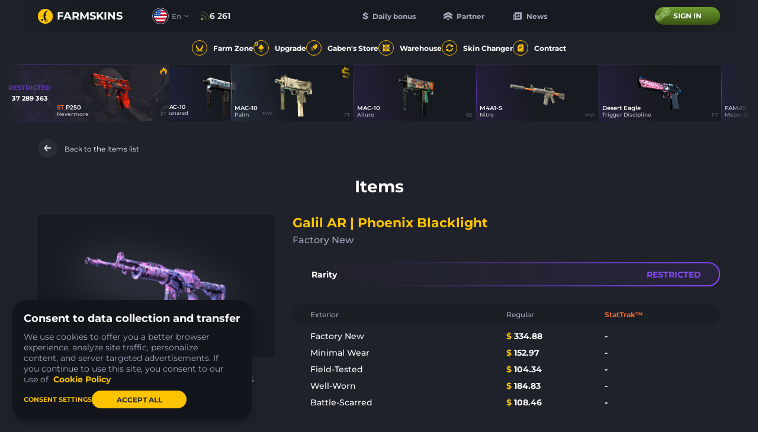

--- FILE ---
content_type: text/html; charset=utf-8
request_url: https://a.emtana.com/p/jp/2178/info.js?callback=__bdx_jsonp_cb_1768666661305_568620465
body_size: 82
content:
__bdx_jsonp_cb_1768666661305_568620465({"uid":"","uuid":""})

--- FILE ---
content_type: text/css
request_url: https://farmskins.com/dist/css/app.b8dc4741.css
body_size: 32173
content:
.profile-header[data-v-ec997b0a]{position:relative;display:flex;align-items:center;justify-content:center}.profile-header [data-v-ec997b0a]{-webkit-user-select:none;-moz-user-select:none;user-select:none}.profile-header__container[data-v-ec997b0a]{position:relative}@media(max-width:1200px){.profile-header__container .profile-header__langs[data-v-ec997b0a] .lang-link__img{width:26px;height:26px;margin:0}}@media(max-width:575px){.profile-header__container .profile-header__langs[data-v-ec997b0a] .lang-link__img{width:35px;height:35px}}@media(max-width:1200px){.profile-header__container .profile-header__langs[data-v-ec997b0a] .lang-link .icon-triangle,.profile-header__container .profile-header__langs[data-v-ec997b0a] .lang-link__label{display:none}}.profile-header__container.small[data-v-ec997b0a]{width:100%;justify-content:space-between}.profile-header__container.small .base-button.signin[data-v-ec997b0a]{font-size:0;width:40px;height:40px;background:transparent}.profile-header__container.small .base-button.signin div[data-v-ec997b0a]{left:0;top:0;transform:none}.profile-header__container.small .base-button.signin div[data-v-ec997b0a]:before{color:#6e9a3e;font-size:38px}.profile-header__container.small.opened .base-button.signin[data-v-ec997b0a]{display:none}.profile-header__container.small .profile-header[data-v-ec997b0a]{width:100%;justify-content:space-between}@media(max-width:575px){.profile-header__container.small .profile-header__avatar[data-v-ec997b0a]{width:40px;height:40px;margin-right:10px}.profile-header__container.small .profile-header__reward-dot[data-v-ec997b0a]{top:0;right:0;border-width:3px;width:12px;height:12px}.profile-header__container.small .profile-header__balance[data-v-ec997b0a]{font-size:16px}}.profile-header__container.small .profile-header__langs[data-v-ec997b0a]{display:none}.profile-header__container.small.opened .profile-header__langs[data-v-ec997b0a]{display:block}.profile-header__container.small.opened .profile-header[data-v-ec997b0a]{display:none}.profile-header__container.small .profile-header__user[data-v-ec997b0a]{padding:0}.profile-header__container.small .profile-header__user[data-v-ec997b0a]:before{display:none}.profile-header__langs[data-v-ec997b0a]{margin-right:30px}.profile-header__avatar[data-v-ec997b0a]{margin-right:15px}@media(max-width:575px){.profile-header__avatar[data-v-ec997b0a]{width:40px!important;height:40px!important}}.profile-header__level[data-v-ec997b0a]{position:absolute;bottom:-3px;left:50%;transform:translateX(-50%);height:13px;padding:0 6px;border-radius:50px;background:#2a2c37;color:#fff;font-size:9px;font-weight:700}.profile-header__reward-dot[data-v-ec997b0a]{position:absolute;right:-1px;top:-1px;z-index:5;border:2px solid #181a21;width:8px;height:8px;border-radius:50%;background:#78a440}.profile-header__user[data-v-ec997b0a]{display:flex;align-items:center;padding-left:20px;position:relative}.profile-header__user[data-v-ec997b0a]:before{content:"";position:absolute;left:0;height:20px;width:1px;top:50%;transform:translateY(-50%);background:#373a45}.profile-header__user[data-v-ec997b0a]:hover{text-decoration:none}@media(max-width:1024px){.profile-header__user[data-v-ec997b0a]{padding-left:15px}}.profile-header__right[data-v-ec997b0a]{gap:40px}.profile-header__info[data-v-ec997b0a]{display:flex;flex-direction:column;margin-right:15px}.profile-header .base-button.refill[data-v-ec997b0a]{background:#fbc300;color:#20222b;font-weight:700;font-size:14px;height:30px;line-height:30px;min-width:100px;padding:0 15px;margin-right:25px}@media(max-width:1200px){.profile-header .base-button.refill[data-v-ec997b0a]{margin-right:15px}}.profile-header .base-button.refill[data-v-ec997b0a]:hover{background:#ffcf28}@media(max-width:575px){.profile-header .base-button.refill[data-v-ec997b0a]{min-width:110px;height:40px;line-height:40px;font-size:14px}}.profile-header__burger[data-v-ec997b0a]{font-size:30px}@media(max-width:575px){.profile-header__burger[data-v-ec997b0a]{font-size:40px}}.BaseIcon_root_zdc4B{display:inline-flex;justify-content:center;align-items:center;vertical-align:baseline}.WifiIcon_wifi_TvIYK path{animation-duration:2s;animation-timing-function:ease-in-out;animation-iteration-count:infinite;animation-direction:reverse}.WifiIcon_wifi_TvIYK path:first-child{animation-name:WifiIcon_animate-arrow1_zpub5}.WifiIcon_wifi_TvIYK path:nth-child(2){animation-name:WifiIcon_animate-arrow2_S2HPg}.WifiIcon_wifi_TvIYK path:nth-child(3){animation-name:WifiIcon_animate-arrow3_Vf6lV}@keyframes WifiIcon_animate-arrow1_zpub5{0%{opacity:.5}55%{opacity:.5}75%{opacity:1}to{opacity:.5}}@keyframes WifiIcon_animate-arrow2_S2HPg{0%{opacity:.5}30%{opacity:.5}60%{opacity:1}90%{opacity:.5}to{opacity:.5}}@keyframes WifiIcon_animate-arrow3_Vf6lV{0%{opacity:.5}35%{opacity:1}70%{opacity:.5}}.OnlineCounter_onlineCounter_nBwM3{display:flex;align-items:center;gap:7px}.OnlineCounter_onlineCounter_nBwM3 .OnlineCounter_icon_XExvb{width:15px;height:15px;margin-bottom:1px}@media(max-width:880px){.OnlineCounter_onlineCounter_nBwM3 .OnlineCounter_icon_XExvb{width:17px;height:17px}}.OnlineCounter_onlineCounter_nBwM3 .OnlineCounter_quantity_UOUhX{font-family:Montserrat,sans-serif;font-weight:600;font-size:14px;line-height:15px;color:#fff;transition:.15s}@media(max-width:880px){.OnlineCounter_onlineCounter_nBwM3 .OnlineCounter_quantity_UOUhX{font-size:16px;line-height:16px}}.OnlineCounter_onlineCounter_nBwM3 .OnlineCounter_text_T3qM7{font-family:Montserrat,sans-serif;font-weight:600;font-size:14px;line-height:14px;color:#a3abbf}.profile-header[data-v-6beb7fbc]{position:relative;display:flex;align-items:center;justify-content:center}.profile-header [data-v-6beb7fbc]{-webkit-user-select:none;-moz-user-select:none;user-select:none}.profile-header__container[data-v-6beb7fbc]{position:relative}@media(max-width:1200px){.profile-header__container .profile-header__langs[data-v-6beb7fbc] .lang-link__img{width:26px;height:26px;margin:0}}@media(max-width:575px){.profile-header__container .profile-header__langs[data-v-6beb7fbc] .lang-link__img{width:35px;height:35px}}@media(max-width:1200px){.profile-header__container .profile-header__langs[data-v-6beb7fbc] .lang-link .icon-triangle,.profile-header__container .profile-header__langs[data-v-6beb7fbc] .lang-link__label{display:none}}.profile-header__container.small[data-v-6beb7fbc]{width:100%;justify-content:space-between}.profile-header__container.small .base-button.signin[data-v-6beb7fbc]{font-size:0;width:40px;height:40px;background:transparent}.profile-header__container.small .base-button.signin div[data-v-6beb7fbc]{left:0;top:0;transform:none}.profile-header__container.small .base-button.signin div[data-v-6beb7fbc]:before{color:#6e9a3e;font-size:38px}.profile-header__container.small.opened .base-button.signin[data-v-6beb7fbc]{display:none}.profile-header__container.small .profile-header[data-v-6beb7fbc]{width:100%;justify-content:space-between}@media(max-width:575px){.profile-header__container.small .profile-header__avatar[data-v-6beb7fbc]{width:40px;height:40px;margin-right:10px}.profile-header__container.small .profile-header__reward-dot[data-v-6beb7fbc]{top:0;right:0;border-width:3px;width:12px;height:12px}.profile-header__container.small .profile-header__balance[data-v-6beb7fbc]{font-size:16px}}.profile-header__container.small .profile-header__langs[data-v-6beb7fbc]{display:none}.profile-header__container.small.opened .profile-header__langs[data-v-6beb7fbc]{display:block}.profile-header__container.small.opened .profile-header[data-v-6beb7fbc]{display:none}.profile-header__container.small .profile-header__user[data-v-6beb7fbc]{padding:0}.profile-header__container.small .profile-header__user[data-v-6beb7fbc]:before{display:none}.profile-header__langs[data-v-6beb7fbc]{margin-right:30px}.profile-header__avatar[data-v-6beb7fbc]{margin-right:15px}@media(max-width:575px){.profile-header__avatar[data-v-6beb7fbc]{width:40px!important;height:40px!important}}.profile-header__level[data-v-6beb7fbc]{position:absolute;bottom:-3px;left:50%;transform:translateX(-50%);height:13px;padding:0 6px;border-radius:50px;background:#2a2c37;color:#fff;font-size:9px;font-weight:700}.profile-header__reward-dot[data-v-6beb7fbc]{position:absolute;right:-1px;top:-1px;z-index:5;border:2px solid #181a21;width:8px;height:8px;border-radius:50%;background:#78a440}.profile-header__user[data-v-6beb7fbc]{display:flex;align-items:center;padding-left:20px;position:relative}.profile-header__user[data-v-6beb7fbc]:before{content:"";position:absolute;left:0;height:20px;width:1px;top:50%;transform:translateY(-50%);background:#373a45}.profile-header__user[data-v-6beb7fbc]:hover{text-decoration:none}@media(max-width:1024px){.profile-header__user[data-v-6beb7fbc]{padding-left:15px}}.profile-header__right[data-v-6beb7fbc]{gap:40px}.profile-header__info[data-v-6beb7fbc]{display:flex;flex-direction:column;margin-right:15px}.profile-header .base-button.refill[data-v-6beb7fbc]{background:#fbc300;color:#20222b;font-weight:700;font-size:14px;height:30px;line-height:30px;min-width:100px;padding:0 15px;margin-right:25px}@media(max-width:1200px){.profile-header .base-button.refill[data-v-6beb7fbc]{margin-right:15px}}.profile-header .base-button.refill[data-v-6beb7fbc]:hover{background:#ffcf28}@media(max-width:575px){.profile-header .base-button.refill[data-v-6beb7fbc]{min-width:110px;height:40px;line-height:40px;font-size:14px}}.profile-header__burger[data-v-6beb7fbc]{font-size:30px}@media(max-width:575px){.profile-header__burger[data-v-6beb7fbc]{font-size:40px}}.v2 .main-header__logo{margin-right:10px}.v2 .main-header__logo.auth{margin-right:50px}@media(max-width:1366px){.v2 .main-header__nav{left:47%}}.main-header{max-width:1920px;height:54px;display:flex;align-items:center;padding:0 5%;justify-content:space-between}.main-header__container{max-width:1920px;background:linear-gradient(90deg,#20222b,#181a21 13.72%,#181a21 86.49%,#20222b);position:relative}.main-header__container:after{content:"";position:absolute;top:100%;width:100%;height:1px;left:0;background:linear-gradient(90deg,#20222b,#2d2f39 12.5%,#2d2f39 87.64%,#20222b)}.main-header__container.small .main-header__logo{z-index:2;position:absolute;left:50%;top:50%;transform:translate(-50%,-50%)}.main-header__container.small .main-header__logo svg{width:28px;height:28px}.main-header__container.small .main-header__logo span{font-size:15px}@media(max-width:575px){.main-header__container.small .main-header__logo.hide-mobile{display:none}}.main-header__wrapper{max-width:1920px;margin:auto}@media(max-width:575px){.main-header{height:66px}}@media(max-width:950px){.main-header{padding:0 20px}}.main-header *{-webkit-user-select:none;-moz-user-select:none;user-select:none}.main-header__left{display:flex;justify-content:space-between;align-items:center}.main-header__langs{position:relative}.main-header__online{margin-left:20px}@media(max-width:1024px){.main-header__online{margin-left:15px}}.main-header__nav{display:flex;align-items:center;justify-content:center;position:absolute;left:50%;transform:translateX(-50%)}.main-header__nav.hidden{opacity:0;pointer-events:none}@media(max-width:1600px){.main-header__nav{left:47%}}@media(max-width:1366px){.main-header__nav{left:60%}}.main-header__logo{display:flex;align-items:center;margin-right:50px}@media(max-width:1024px){.main-header__logo{margin-right:30px}}.main-header__logo svg{width:25px;height:25px;margin-right:7px}.main-header__logo span{display:block;line-height:25px;font-size:18px;font-weight:700;text-transform:uppercase;color:#fff}.main-header__logo-img-small{display:none}@media screen and (max-width:979px){.main-header__logo-img-small{display:block}}.main-header__login{display:flex;align-items:center;justify-content:center;border-radius:8px;background:linear-gradient(180deg,#7eb23a,#4c6d1f);padding:10px 15px;text-align:left;font-weight:500;color:#fff;font-size:14px;border-bottom:1px solid #7ba635;margin-left:8px}.main-header__login,.main-header__login:hover{text-decoration:none}.main-header__login img{max-height:24px;margin-right:10px}.sub-header__wrapper{height:54px;background:#20222b;width:100%;position:relative}.sub-header__nav{position:absolute;top:50%;left:50%;gap:70px;transform:translate(-50%,-50%);display:flex;justify-content:center;align-items:center}@media(max-width:1440px){.sub-header__nav{gap:40px}}.sub-header .fixed-menu{margin-right:0}.sub-header .fixed-menu .fixed-menu__custom-icon{margin:0 10px 0 0}.sub-header .fixed-menu span{color:#fff}.sub-header .fixed-menu:hover .fixed-menu__svg-icon svg rect{fill:#ff5153;transition:.2s ease-in-out}.sub-header .fixed-menu:hover .fixed-menu__svg-icon svg path{fill:#2a2c37;transition:.2s ease-in-out}.sub-header .fixed-menu:hover .fixed-menu__custom-icon{background:#fbc300}.sub-header .fixed-menu:hover .fixed-menu__custom-icon [data-base-icon]{fill:#20222b}.anim-fixed-header-enter-active,.anim-fixed-header-leave-active{transition:transform .2s}.anim-fixed-header-enter,.anim-fixed-header-leave-to{transform:translateY(-100%)}.fixed-menu{position:relative;white-space:nowrap;display:flex;align-items:center;border-radius:8px;margin:0 47px 0 0;text-align:center;font-style:normal;font-weight:700;font-size:12px;color:#a3abbf}.fixed-menu:last-of-type{margin-right:0}@media(max-width:1200px){.fixed-menu{margin:0 30px 0 0}.fixed-menu:last-of-type{margin-right:0}}.fixed-menu:hover{color:#fff;text-decoration:none}.fixed-menu:hover .fixed-menu__icon{fill:#fff}.fixed-menu.wrapper-casebattles{position:relative}.fixed-menu.wrapper-casebattles .counter{position:absolute;left:calc(100% + 2px);top:0;font-size:10px;color:#fbc300}.fixed-menu__icon{height:14px;width:auto;fill:#a3abbf;margin-right:7px;background:none;transition:.2s}.fixed-menu__svg-icon{margin-right:7px;display:flex;align-items:center;justify-content:center}.fixed-menu__warehouse:hover div svg path{fill:#20222b!important;transition:.2s ease-in-out}.fixed-menu__custom-icon{display:inline-flex;align-items:center;justify-content:center;background:transparent;width:26px;height:26px;border-radius:50%;border:1px solid #fbc300;transition:.2s ease-in-out}.fixed-menu__custom-icon [data-base-icon]{max-width:12px;max-height:12px;transition:.2s ease-in-out}.ScrollMenuWrap_root_LRmeY{overflow:hidden}.ScrollMenuWrap_root_LRmeY.ScrollMenuWrap_center_pWK4z .ScrollMenuWrap_container_DIKC_{display:inline-block}.ScrollMenuWrap_container_DIKC_{position:relative}.ScrollMenuWrap_container_DIKC_.ScrollMenuWrap_animated_for5_{transition:.25s ease-in-out}.ScrollMenuWrap_progress_Pn5Ed{height:3px;width:100%;margin:7px 0 0 0;background:#2e323d;border-radius:5px;overflow:hidden}.ScrollMenuWrap_progressThumb_ufUbj{height:100%;background:#fbc300;border-radius:5px;position:relative}.MainSectionsNav_root_iJYok{padding:10px 5%;background:#181a20;position:relative;opacity:1;overflow:hidden;transition:.3s ease-in-out;color:#737789;text-align:center;font-family:Montserrat;font-size:10px;font-weight:500}.MainSectionsNav_root_iJYok.MainSectionsNav_hidden_RqDkN{opacity:0}.MainSectionsNav_scrollWrap_IEZ26{overflow:visible}.MainSectionsNav_nav_L48Kc{display:flex}.MainSectionsNav_navItem_iTIX0{display:block;padding:0;transition:.2s ease-out}.MainSectionsNav_navItem_iTIX0+.MainSectionsNav_navItem_iTIX0{margin:0 0 0 20px}.MainSectionsNav_navItem_iTIX0.MainSectionsNav_active_y4e2t{color:#fff}.MainSectionsNav_navItem_iTIX0.MainSectionsNav_active_y4e2t .MainSectionsNav_customNavIcon_HepVt path,.MainSectionsNav_navItem_iTIX0.MainSectionsNav_active_y4e2t .MainSectionsNav_navIcon_aF8hO{fill:#fbc300}.MainSectionsNav_navIcon_aF8hO{display:block;margin:0 auto;height:18px;width:auto;fill:#737789;transition:.2s ease-out}.MainSectionsNav_navTitle_aFY21{display:inline-block;margin-top:5px;white-space:nowrap;transition:.2s ease-out}.MainHeaderContainer_root_DgHlA{z-index:150;position:fixed;left:50%;top:0;transform:translateX(-50%);max-width:1920px;width:100%}.MainHeaderContainer_mainSectionsNav_EaOMB{margin:-1px 0}.circle .checkbox[data-v-93f7b3f8]{border-radius:50px}.circle .icon[data-v-93f7b3f8]{border-radius:50%;width:14px;height:14px}.rectangle[data-v-93f7b3f8]{display:flex;align-items:center}.rectangle .checkbox[data-v-93f7b3f8]{border-radius:5px;overflow:hidden}.rectangle .checkbox .icon[data-v-93f7b3f8]{border-radius:0;width:22px;height:22px;display:flex;align-items:center;justify-content:center}.root[data-v-93f7b3f8]{-webkit-user-select:none;-moz-user-select:none;user-select:none;cursor:pointer}.root.disabled[data-v-93f7b3f8]{pointer-events:none}.root input[data-v-93f7b3f8]{width:0;opacity:0;margin:0}.root .checkbox[data-v-93f7b3f8]{display:inline-flex;margin-right:7px;width:22px;height:22px;background:#20222b;border:1px solid #616474;transition:.15s ease}.root .icon[data-v-93f7b3f8]{padding:1px 0 0 1px;transform:scale(0);background:#fbc300;color:#fbc300;font-size:8px;text-align:center;line-height:14px;transition:.15s ease;border-radius:50%}.root input:checked+.checkbox[data-v-93f7b3f8],.root:hover .checkbox[data-v-93f7b3f8]{border-color:#fbc300}.root input:checked+.checkbox .icon[data-v-93f7b3f8]{color:#1b1e26;transform:scale(1)}.modal__content-title[data-v-5dc3c3bd]{font-weight:700;font-size:16px;line-height:20px;text-align:center;color:#fff}.modal__content-confirm[data-v-5dc3c3bd]{color:#a3abbf;margin:20px 0 30px 0;display:flex;flex-direction:column;gap:15px;align-items:flex-start;text-align:left;font-size:14px}.modal__content-confirm--check[data-v-5dc3c3bd].checked{color:#fff}.modal__content-auth[data-v-5dc3c3bd]{gap:12px;font-weight:700;font-size:16px;line-height:20px;color:#fff}.modal__footer .signin[data-v-5dc3c3bd]{height:40px;width:100%;max-width:280px;font-size:16px}.modal__footer .signin[data-v-5dc3c3bd]:disabled{filter:grayscale(100%);color:#b6b9c2;-webkit-user-select:none;-moz-user-select:none;user-select:none;pointer-events:none}.modal__footer .signin .icon-steam[data-v-5dc3c3bd]{top:-2px;left:1px;font-size:31px}@keyframes BaseButton_lite-bounce-in_puC5y{0%{opacity:0;transform:scale(.9)}50%{opacity:1;transform:scale(1.05)}to{transform:scale(1)}}@keyframes BaseButton_rotateClockwise_gXV_J{0%{transform:rotate(0deg)}to{transform:rotate(1turn)}}.BaseButton_fade-enter-active_RX6Px,.BaseButton_fade-leave-active_fy2E7{transition:opacity .3s}.BaseButton_fade-enter_KBJhH,.BaseButton_fade-leave-to_Vl73Y{opacity:0}.BaseButton_lite-bounce-enter-active_RkFJj{animation:BaseButton_lite-bounce-in_puC5y .5s}.BaseButton_lite-bounce-leave-active_rAdnT{animation:BaseButton_lite-bounce-in_puC5y .5s reverse}.BaseButton_buttonLoaderLarge_uxLOk,.BaseButton_buttonLoaderSmall_DWKXK{animation:BaseButton_rotateClockwise_gXV_J 2s linear infinite}.BaseButton_buttonLoaderSmall_DWKXK{width:10px;height:10px;position:absolute;transform:translate(-50%,-50%)}.BaseButton_buttonLoaderWrapper_z4nE6{display:flex;position:relative;align-items:center;justify-content:center}.BaseButton_button_fqq81{display:inline-flex;padding:0 20px;justify-content:center;align-items:center;border-radius:50px;cursor:pointer;transition:background-color .25s ease-in-out,color .25s ease-in-out;color:#20222b;font-family:Montserrat,sans-serif;font-size:14px;font-style:normal;font-weight:700;line-height:normal}.BaseButton_button_fqq81.BaseButton_block_JpDNA{width:100%;display:flex}.BaseButton_button_fqq81.BaseButton_small_ZDfpn{font-size:12px;min-width:116px;height:30px;padding:0 10px}.BaseButton_button_fqq81.BaseButton_medium_D1Kjn{min-width:200px;height:36px;padding:0 10px;font-size:14px;text-transform:uppercase}.BaseButton_button_fqq81.BaseButton_large_vGhzv{min-width:220px;height:40px;padding:0 10px;font-size:16px;text-transform:uppercase}.BaseButton_button_fqq81.BaseButton_fat_kqByu{min-width:170px;height:44px;padding:0 10px;text-transform:uppercase}.BaseButton_button_fqq81.BaseButton_extraReward_oBloX{min-width:200px;padding:0 20px;text-transform:uppercase}.BaseButton_button_fqq81.BaseButton_accent_X7KO0{background:#fbc300;color:#20222b}.BaseButton_button_fqq81.BaseButton_accent_X7KO0:hover{color:#20222b;background:#ffcf28}.BaseButton_button_fqq81.BaseButton_green_dHHhC{background:#78a440;color:#fff}.BaseButton_button_fqq81.BaseButton_green_dHHhC:hover{background:#5f872c}.BaseButton_button_fqq81.BaseButton_midnight_sAakK{background:#1e2234;color:#fff}.BaseButton_button_fqq81.BaseButton_neutral-night_vSJFb{background:#30374a;color:#fff}.BaseButton_button_fqq81.BaseButton_citrus_nFsvZ{background:#e5df2d;color:#20222b}.BaseButton_button_fqq81.BaseButton_citrus_nFsvZ:hover{background:#dad306}.BaseButton_button_fqq81.BaseButton_lemon_psukj{background:#ffff2e;color:#20222b}.BaseButton_button_fqq81.BaseButton_lemon_psukj:hover{background:#d7d735}.BaseButton_button_fqq81.BaseButton_slate_P7962{background-color:#2a2d38!important;color:#fff!important}.BaseButton_button_fqq81.BaseButton_slate_P7962:hover{filter:brightness(1.1)}.BaseButton_button_fqq81.BaseButton_vanilla-gold_YtjEf{background-color:#ffe272!important;color:#262934!important}.BaseButton_button_fqq81.BaseButton_vanilla-gold_YtjEf:hover{filter:brightness(1.1)}.BaseButton_button_fqq81.BaseButton_purple_p3lcW{background-color:#9c75ff!important;color:#fff!important}.BaseButton_button_fqq81.BaseButton_purple_p3lcW:hover{filter:brightness(1.1)}.BaseButton_button_fqq81.BaseButton_blue_I3d5s{background:#3458d2;color:#fff}.BaseButton_button_fqq81.BaseButton_blue_I3d5s:hover{background:#2947ae}.BaseButton_button_fqq81.BaseButton_grey_uXs9f{background:#303340;color:#fff}.BaseButton_button_fqq81.BaseButton_grey_uXs9f:hover{background:#fbc300;color:#20222b}.BaseButton_button_fqq81.BaseButton_orange_on2c5{background:#f7672b;color:#f9e0c8}.BaseButton_button_fqq81.BaseButton_orange_on2c5:hover{background:#f7672b}.BaseButton_button_fqq81.BaseButton_blocked__j_iO{background-color:#737789;cursor:not-allowed}.BaseButton_button_fqq81.BaseButton_dark1_djXxi{background:#031529;color:#fff}.BaseButton_button_fqq81.BaseButton_green_dHHhC.BaseButton_outlined_gdapn{color:#fff;background:#1b1e26;border:1px solid #78a440}.BaseButton_button_fqq81.BaseButton_green_dHHhC.BaseButton_gradient_sXqj1{color:#fff;min-width:200px;background:linear-gradient(180deg,#6d9c30,#395414);position:relative;overflow:hidden}.BaseButton_button_fqq81.BaseButton_green_dHHhC.BaseButton_gradient_sXqj1:hover{color:#fff;background:linear-gradient(180deg,#7eb23a,#4d6e1f)}.BaseButton_button_fqq81.BaseButton_accent_X7KO0.BaseButton_outlined_gdapn{border:1px solid #fbc300}.BaseButton_button_fqq81.BaseButton_accent_X7KO0.BaseButton_outlined_gdapn:not(:hover){color:#fff;background:#1b1e26}.BaseButton_button_fqq81.BaseButton_plain_HFJmI{min-width:auto;height:auto;padding:5px 0}.BaseButton_button_fqq81.BaseButton_accent_X7KO0.BaseButton_plain_HFJmI{color:#fff;background:transparent;border:none}.BaseButton_button_fqq81.BaseButton_accent_X7KO0.BaseButton_plain_HFJmI:hover{color:#fbc300}.BaseButton_button_fqq81.BaseButton_green_dHHhC.BaseButton_plain_HFJmI{color:#fff;background:transparent;border:none}.BaseButton_button_fqq81.BaseButton_green_dHHhC.BaseButton_plain_HFJmI:hover{color:#78a440}.BaseButton_button_fqq81:disabled{color:#20222b!important;background:#737789!important;cursor:not-allowed!important;border-color:#737789!important}.BaseButton_button_fqq81.BaseButton_received_R696q{background-color:#2a2d38!important;color:#fff!important;cursor:not-allowed}.BaseButton_button_fqq81.BaseButton_outlined_gdapn:disabled{color:#737789!important;background:#1b1e26!important;border:1px solid #737789!important}.BaseButton_button_fqq81.BaseButton_plain_HFJmI:disabled{color:#737789!important;background:transparent!important}.BaseButton_append_uVUxd,.BaseButton_prepend_bycQE{font-size:1em}.BaseButton_prepend_bycQE{margin:0 7px 0 0;line-height:1}.BaseButton_append_uVUxd{margin:0 0 0 7px;line-height:1}.BaseButton_iconReceived_JTsl9{height:10px;width:14px;margin-right:6px;background-color:#5f872c;background:url(/dist/img/green-arrow.9a564bfd.svg) no-repeat}.BaseButton_iconLocked_KLvp6{height:18px;width:14px;margin-right:8px;background:url(/dist/img/Union.f241b7d9.svg) no-repeat}.modal__content[data-v-b9e0b72e]{color:#fff;font-family:Montserrat;font-size:14px;font-weight:400;line-height:1.42;text-align:center;font-style:italic}.modal-promocode__text-with-emoji[data-v-b9e0b72e]{display:flex;align-items:center;gap:15px;text-align:left}.modal-promocode__text-with-emoji .modal-promocode__emoji[data-v-b9e0b72e]{max-width:42px}.modal-promocode__text-with-emoji p[data-v-b9e0b72e]{margin:0}.modal-promocode__text-with-emoji[data-v-b9e0b72e] strong{color:#fbc300;font-weight:700;text-transform:uppercase}.modal-promocode__emoji[data-v-b9e0b72e]{width:100%;max-width:38px;height:auto}.modal-promocode__bottom-text[data-v-b9e0b72e]{margin:20px auto 0;display:flex;align-items:center;justify-content:center;gap:15px}.modal-promocode__countdown-text[data-v-b9e0b72e]{font-style:normal;font-weight:500}.BaseInput_inputBoldContent_g_CDO{font-weight:600!important}.BaseInput_smallHorizontalPadding_dmWiF{padding:0 12px!important}.BaseInput_root_JFO7J{display:inline-block;width:100%;font-size:14px;font-family:Montserrat;position:relative;cursor:pointer}.BaseInput_root_JFO7J.BaseInput_default_bsUgW .BaseInput_inputWrap_kJqQm{height:40px}.BaseInput_root_JFO7J.BaseInput_default_bsUgW .BaseInput_actionButton_VKFZC{width:40px;height:40px}.BaseInput_root_JFO7J.BaseInput_fat_QvQE7 .BaseInput_inputWrap_kJqQm{height:44px}.BaseInput_root_JFO7J.BaseInput_fat_QvQE7 .BaseInput_actionButton_VKFZC{width:44px;height:44px}.BaseInput_root_JFO7J.BaseInput_large_UDMrG .BaseInput_inputWrap_kJqQm{height:48px}.BaseInput_root_JFO7J.BaseInput_large_UDMrG .BaseInput_inputWrap_kJqQm .BaseInput_actionButton_VKFZC{width:48px;height:48px}.BaseInput_root_JFO7J.BaseInput_block_qisef{display:block}.BaseInput_root_JFO7J.BaseInput_bold_nKN4d .BaseInput_input_R9xeB,.BaseInput_root_JFO7J.BaseInput_bold_nKN4d .BaseInput_prefix_ie0pv{font-weight:700}.BaseInput_root_JFO7J.BaseInput_number_joci2 .BaseInput_input_R9xeB{-moz-appearance:textfield}.BaseInput_root_JFO7J.BaseInput_number_joci2 .BaseInput_input_R9xeB::-webkit-inner-spin-button,.BaseInput_root_JFO7J.BaseInput_number_joci2 .BaseInput_input_R9xeB::-webkit-outer-spin-button{-webkit-appearance:none;margin:0}.BaseInput_root_JFO7J.BaseInput_hasAfter_epwNy .BaseInput_inputWrap_kJqQm{padding-right:0}.BaseInput_root_JFO7J.BaseInput_hasFocus_rnSkD:not(.BaseInput_noFocus_aSb0a) .BaseInput_postfix_qYXZC{color:#fbc300}.BaseInput_root_JFO7J.BaseInput_hasFocus_rnSkD:not(.BaseInput_noFocus_aSb0a) .BaseInput_inputWrap_kJqQm{border-color:#fbc300}.BaseInput_root_JFO7J.BaseInput_hasError_kB3_c .BaseInput_inputWrap_kJqQm{border-color:#eb4b4b}.BaseInput_root_JFO7J.BaseInput_disabled_W9188,.BaseInput_root_JFO7J.BaseInput_disabled_W9188 .BaseInput_inputWrap_kJqQm,.BaseInput_root_JFO7J.BaseInput_disabled_W9188 .BaseInput_input_R9xeB{color:#737789;cursor:not-allowed}.BaseInput_root_JFO7J.BaseInput_disabled_W9188 .BaseInput_postfix_qYXZC,.BaseInput_root_JFO7J.BaseInput_disabled_W9188 .BaseInput_postfix_qYXZC .BaseInput_postfixIcon_FGv6y,.BaseInput_root_JFO7J.BaseInput_disabled_W9188 .BaseInput_prefix_ie0pv,.BaseInput_root_JFO7J.BaseInput_disabled_W9188 .BaseInput_prefix_ie0pv .BaseInput_postfixIcon_FGv6y{color:#737789!important}.BaseInput_root_JFO7J.BaseInput_disabled_W9188 .BaseInput_postfix_qYXZC{cursor:not-allowed}.BaseInput_root_JFO7J.BaseInput_disabled_W9188 .BaseInput_actionButton_VKFZC{background-color:#737789;cursor:not-allowed}.BaseInput_root_JFO7J.BaseInput_halloween_bNX3h .BaseInput_inputWrap_kJqQm{background:#2c2e3b;border:1px solid #3f4459;width:140px;height:40px;padding:0 20px;gap:8px}.BaseInput_root_JFO7J.BaseInput_halloween_bNX3h .BaseInput_inputWrap_kJqQm:focus-within,.BaseInput_root_JFO7J.BaseInput_halloween_bNX3h .BaseInput_inputWrap_kJqQm:hover{border-color:#61698c}.BaseInput_root_JFO7J.BaseInput_halloween_bNX3h .BaseInput_prefix_ie0pv{margin-right:0}.BaseInput_root_JFO7J.BaseInput_halloween_bNX3h .BaseInput_input_R9xeB{color:#f9e0c8;font-family:Creepster,sans-serif;font-size:22px}.BaseInput_title_kT0nn{display:block;color:#fff;font-family:Montserrat;font-style:normal;font-weight:700;line-height:normal;margin:0 0 10px 0}.BaseInput_inputWrap_kJqQm{display:flex;align-items:center;height:44px;padding:0 20px;border-radius:50px;border:1px solid #353844;background:#1a1c24;transition:.3s ease-in-out;cursor:text}.BaseInput_input_R9xeB{flex:100%;font-weight:400;font-size:inherit;color:#fff;font-family:Montserrat,"sans-serif";height:100%;padding:0;min-width:0;background:transparent;border:none;outline:none}.BaseInput_input_R9xeB::-moz-placeholder{color:#737789;opacity:1}.BaseInput_input_R9xeB::placeholder{color:#737789;opacity:1}.BaseInput_input_R9xeB:-ms-input-placeholder{color:#737789}.BaseInput_input_R9xeB::-ms-input-placeholder{color:#737789}.BaseInput_prefix_ie0pv{font-weight:400;transition:.3s ease-in-out;margin-right:var(--prefix-spacing,0)}.BaseInput_prefixDefault_islSY{color:#fbc300}.BaseInput_afterInput_W6mCx{display:flex;height:100%;margin:0 0 0 auto}.BaseInput_postfix_qYXZC{display:flex;align-items:center;font-size:16px;height:100%;padding:5px 20px;color:#a3abbf;cursor:pointer;transition:color .15s ease-in-out}.BaseInput_postfix_qYXZC .icon-copypaste,.BaseInput_postfix_qYXZC .icon-crest:hover{color:#fbc300}.BaseInput_postfixIcon_FGv6y{line-height:1}.BaseInput_actionButton_VKFZC{transform:translate(1px,-1px);display:flex;align-items:center;justify-content:center;width:40px;height:40px;border-radius:50%;color:#1a1c24;background:#fbc300;cursor:pointer}.BaseInput_actionButton_VKFZC.BaseInput_actionDisabled_DGyDS{background:#737789;cursor:not-allowed}.BaseInput_actionIcon_b2kbL{line-height:1}.BaseInput_actionIcon_b2kbL.icon-save{margin:3px 0 0}.BaseInput_error_gk0GU{display:block;color:#eb4b4b;font-style:normal;font-weight:500;line-height:normal;text-align:right;margin:10px 0 0 0}.base-select[data-v-7701c167]{position:relative}.base-select__list[data-v-7701c167]{background:linear-gradient(180deg,#242732,#1a1c24);box-shadow:0 4px 20px rgba(0,0,0,.3);padding:20px 0;z-index:2;position:absolute;top:100%;margin-top:10px;font-size:12px}.base-select__list.search-style[data-v-7701c167]{min-width:230px;max-height:340px;padding:15px 15px 15px 0}.base-select__list.search-style .base-select__items[data-v-7701c167]{margin-top:15px;max-height:260px;overflow:auto;padding-right:20px}.base-select__list.search-style .base-select__items[data-v-7701c167]::-webkit-scrollbar{width:3px}.base-select__list .base-select__search-wrapper[data-v-7701c167]{padding-left:15px}.base-select__list .base-select__search[data-v-7701c167]>span{height:30px}.base-select__list .base-select__search[data-v-7701c167] input{width:100%;font-size:12px}.base-select__list .base-select__search[data-v-7701c167] input::-moz-placeholder{color:#737789}.base-select__list .base-select__search[data-v-7701c167] input::placeholder{color:#737789}.base-select__list .base-select__search[data-v-7701c167] span[data-postfix]{font-size:13px;padding:5px 15px;transform:translateY(1px)}.base-select__not-found[data-v-7701c167]{color:#a3abbf;font-size:14px;padding:5px 0 5px 35px}.base-select__item[data-v-7701c167]{cursor:pointer;position:relative;line-height:1}.base-select__item.list-item[data-v-7701c167]{padding:8px 15px}.base-select__item.list-item[data-v-7701c167]:before{content:"";position:absolute;left:0;top:50%;height:20px;width:2px;background:#fbc300;opacity:0;transform:translateY(-50%)}.base-select__item.list-item[data-v-7701c167]:hover:before{opacity:1}.base-select__item+.base-select__item[data-v-7701c167]{margin-top:7px}.base-select__item img[data-v-7701c167]{width:20px;height:20px;-o-object-fit:contain;object-fit:contain;margin-right:7px}.base-select__item span[data-v-7701c167]{color:#fff;font-weight:700}.base-select .base-select__arrow[data-v-7701c167]{color:#fff;font-size:4px;margin-left:7px}.select[data-v-f20986c6] .base-select__item{font-size:12px}.select[data-v-f20986c6] .base-select__item.active{white-space:nowrap;line-height:1;font-size:20px}.select[data-v-f20986c6] .base-select__item.active span{color:#fff}@media(max-width:768px){.select[data-v-f20986c6] .base-select__item.active{font-size:16px}}.select[data-v-f20986c6] .base-select__item span{color:#a3abbf}.select[data-v-f20986c6] .base-select__item:hover span{color:#fff}.select[data-v-f20986c6] .base-select__arrow{font-size:5px}@media(max-width:575px){.select[data-v-f20986c6] .base-select__arrow{transform:translateY(-1px) rotate(-90deg)}}.begin[data-v-f20986c6]{font-weight:700;font-size:18px;color:#fff;margin-bottom:25px}@media(max-width:768px){.begin[data-v-f20986c6]{font-size:16px;margin-bottom:20px}}.description[data-v-f20986c6]{color:#a3abbf;font-size:13px;line-height:1.5;gap:15px;font-style:italic;margin-bottom:20px}.terms-link[data-v-f20986c6]{cursor:pointer;transition:.15s ease-in-out}.terms-link[data-v-f20986c6]:hover{text-decoration:underline}.country-label[data-v-f20986c6]{font-size:16px;line-height:1;font-weight:600;color:#fff;margin-right:10px}@media(max-width:768px){.country-label[data-v-f20986c6]{font-size:14px}}.caption[data-v-f20986c6]{color:#a3abbf;line-height:1.45;margin-top:40px;font-size:13px;font-weight:500}.caption a[data-v-f20986c6]{color:#fbc300}.caption a[data-v-f20986c6]:hover{text-decoration:underline}.modal__footer[data-v-f20986c6]{gap:40px}.modal__footer .logout-btn[data-v-f20986c6]{color:#a3abbf}.modal__footer .logout-btn svg[data-v-f20986c6]{transition:.25s ease-in-out}.modal__footer .logout-btn[data-v-f20986c6]:hover{color:#fff}.modal__footer .logout-btn:hover svg[data-v-f20986c6]{fill:#fff}@media(max-width:768px){.modal__footer[data-v-f20986c6]{gap:25px}}@media(max-width:768px)and (max-width:420px){.modal__footer[data-v-f20986c6]{gap:5vw}}.green-badge[data-v-562c2338]{font-weight:700;font-size:13px;color:#fff;background:#6e9a3e;box-shadow:0 0 9px #6e9a3e;display:flex;flex-direction:row;justify-content:center;align-items:center;padding:3px 8px}@media(max-width:480px){.green-badge[data-v-562c2338]{font-size:11px}}@font-face{font-family:Burbank Big Condensed;src:url(/dist/fonts/BurbankBigCondensed-Bold.ad0e8d0d.woff2) format("woff2");font-weight:600;font-style:normal;font-display:swap}.promocode-activated-modal .modal__content[data-v-562c2338]{font-size:16px;color:#a3abbf}.promocode-activated-modal .modal__content div+div[data-v-562c2338]{margin-top:10px}.promocode-activated-modal .modal__content .modal__content-title-one[data-v-562c2338]{margin-bottom:10px}.promocode-activated-modal .modal__content .modal__content-title-two[data-v-562c2338]{font-family:Burbank Big Condensed;font-size:32px;font-weight:600;line-height:32px;background-image:linear-gradient(180deg,#fff 28.43%,#92baf8 91%);-webkit-background-clip:text;background-clip:text;-webkit-text-fill-color:transparent;text-align:center;text-underline-position:from-font;-webkit-text-decoration-skip-ink:none;text-decoration-skip-ink:none;text-transform:uppercase}.promocode-activated-modal .modal__content .modal-wica-cases-container[data-v-562c2338]{width:100%}.promocode-activated-modal .modal__content .modal-wica-cases-container .modal-wica-cases[data-v-562c2338]{display:flex;align-items:center;justify-content:space-between}.promocode-activated-modal .modal__content .modal-wica-cases-container .modal-wica-cases .modal-wica-case[data-v-562c2338]{display:flex;flex-direction:column;justify-content:center;align-items:center}.promocode-activated-modal .modal__content .modal-wica-cases-container .modal-wica-cases .modal-wica-case img.image-left[data-v-562c2338],.promocode-activated-modal .modal__content .modal-wica-cases-container .modal-wica-cases .modal-wica-case img.image-right[data-v-562c2338]{width:170px;margin-bottom:6px}@media(max-width:480px){.promocode-activated-modal .modal__content .modal-wica-cases-container .modal-wica-cases .modal-wica-case img.image-left[data-v-562c2338],.promocode-activated-modal .modal__content .modal-wica-cases-container .modal-wica-cases .modal-wica-case img.image-right[data-v-562c2338]{width:100px}}.promocode-activated-modal .modal__content .modal-wica-cases-container .modal-wica-cases .modal-wica-case span.image-left-title[data-v-562c2338],.promocode-activated-modal .modal__content .modal-wica-cases-container .modal-wica-cases .modal-wica-case span.image-right-title[data-v-562c2338]{font-family:Montserrat;font-size:12px;font-weight:600;line-height:12px;color:#fff;text-align:center;text-underline-position:from-font;-webkit-text-decoration-skip-ink:none;text-decoration-skip-ink:none}.promocode-activated-modal .modal__content .white[data-v-562c2338],.promocode-activated-modal .modal__content .yellow[data-v-562c2338]{font-weight:700;font-size:18px}.promocode-activated-modal .modal__content .important[data-v-562c2338]{color:#79b537;font-weight:700}.promocode-activated-modal .modal__content .uppercase[data-v-562c2338]{text-transform:uppercase}.promocode-activated-modal .modal__content .timer[data-v-562c2338]{margin-top:30px!important}.promocode-activated-modal .modal__content .prize-cases .base-case[data-v-562c2338]{width:50%;height:120px;margin:0}.promocode-activated-modal__scale[data-v-562c2338]{position:relative;max-width:400px;height:5px;margin:15px auto 0;background:#2e323f;border-radius:10px}.promocode-activated-modal__scale[data-v-562c2338]:after{content:"";position:absolute;top:0;left:0;width:100%;height:100%;border-radius:10px;background:linear-gradient(180deg,#ecc214,#ffd400 .01%,#ffb300)}.promocode-activated-modal__scale--active[data-v-562c2338]:after{width:0;transition:89s linear}.promocode-activated-modal__btn[data-v-562c2338]{width:240px}@media(max-width:1024px){.promocode-activated-modal__btn[data-v-562c2338]{width:220px}}@media(max-width:480px){.promocode-activated-modal__btn[data-v-562c2338]{width:200px}}.promocode-activated-modal[data-v-562c2338] .gaben-offer__timer-wrapper{display:inline;margin-left:7px}.promocode-activated-modal[data-v-562c2338] .timer-wrapper__timer{display:inline-flex!important}.promocode-activated-modal[data-v-562c2338] .timer-block__days,.promocode-activated-modal[data-v-562c2338] .timer-block__hours{display:none!important}.promocode-activated-modal[data-v-562c2338] .timer-block__dots{display:inline}.promocode-activated-modal[data-v-562c2338] .timer-block__dots:nth-child(2),.promocode-activated-modal[data-v-562c2338] .timer-block__dots:nth-child(4){display:none}.promocode-activated-modal[data-v-562c2338] .timer-wrapper .timer-block .timer__number,.promocode-activated-modal[data-v-562c2338] .timer-wrapper .timer-block__dots{font-weight:600;font-size:20px;line-height:24px;color:#fff}.golden-cases-title[data-v-562c2338]{font-family:Burbank Big Condensed,sans-serif;font-size:32px;font-weight:900;color:#ffcc48}.jungle-rush-title[data-v-562c2338]{font-family:Burbank Big Condensed;font-size:32px;font-weight:600;line-height:32px;background-image:linear-gradient(180deg,#bcefff,#74ddff 10%,#52c08b);background-clip:text;-webkit-background-clip:text;-webkit-text-fill-color:transparent;-webkit-text-stroke:.1px #eafaff;text-align:center;text-underline-position:from-font;-webkit-text-decoration-skip-ink:none;text-decoration-skip-ink:none;text-transform:uppercase}.jungle-rush-title--large[data-v-562c2338]{font-size:42px;line-height:42px}.lord-deposit-badge[data-v-562c2338]{margin:20px auto 0;width:220px;height:32px;border-radius:20px}.lord-cases-container[data-v-562c2338]{margin-top:20px}.lord-cases-container .lord-cases[data-v-562c2338]{display:flex;justify-content:center;gap:20px}.lord-cases-container .lord-cases .lord-case+.lord-case[data-v-562c2338]{margin-top:0!important}.lord-cases-container .lord-cases .lord-case[data-v-562c2338]{display:flex;flex-direction:column;align-items:center}.lord-cases-container .lord-cases .lord-case .case-images[data-v-562c2338]{position:relative;width:170px;height:128px;margin-bottom:6px}@media(max-width:480px){.lord-cases-container .lord-cases .lord-case .case-images[data-v-562c2338]{width:100px;height:75px}}.lord-cases-container .lord-cases .lord-case .case-images .case-img[data-v-562c2338],.lord-cases-container .lord-cases .lord-case .case-images .skin-img[data-v-562c2338]{position:absolute;top:0;left:0;width:100%;height:100%;-o-object-fit:cover;object-fit:cover;-o-object-position:center;object-position:center}.lord-cases-container .lord-cases .lord-case .case-images .case-img[data-v-562c2338]{z-index:1}.lord-cases-container .lord-cases .lord-case .case-images .skin-img[data-v-562c2338]{z-index:2}.lord-cases-container .lord-cases .lord-case .case-title[data-v-562c2338]{font-family:Montserrat;font-size:12px;font-weight:600;color:#fff;text-align:center}.modal__content li+li[data-v-0f663c70],.modal__content p+P[data-v-0f663c70]{margin-top:15px}.modal__content p[data-v-0f663c70]{font-weight:500}.modal__content ul[data-v-0f663c70]{margin-top:15px}.modal__content ul li[data-v-0f663c70]{font-weight:500}.modal__content .gray[data-v-0f663c70]{color:#a3abbf}.base-button[data-v-0f663c70]{height:40px;min-width:210px;padding:0 15px}.modal__content[data-v-1b0857b7]{display:flex;align-items:center;gap:15px}.modal__content.italic[data-v-1b0857b7]{font-style:italic}.modal__caption[data-v-1b0857b7]{padding:0 40px 30px;display:flex;align-items:center;justify-content:center;gap:15px;font-size:14px;font-weight:500}.modal__caption.italic[data-v-1b0857b7]{font-style:italic;font-weight:400}.info-modal .base-button[data-v-1b0857b7]{height:40px;min-width:210px;padding:0 15px}.info-modal[data-v-1b0857b7] ol{font-size:16px;padding:0 20px;text-align:left}@media(max-width:480px){.info-modal[data-v-1b0857b7] ol{font-size:14px;font-weight:400;padding:0 10px}}.info-modal[data-v-1b0857b7] ol li{list-style-type:decimal}.info-modal[data-v-1b0857b7] ol li+li{margin-top:.75em}.UserAvatar_avatarBorder_dUFwO{-webkit-user-select:none;-moz-user-select:none;user-select:none;pointer-events:none;display:flex;align-items:center;justify-content:center;position:absolute;z-index:1;left:50%;top:50%;transform:translate(-50%,-50%)}.UserAvatar_avatarHighlighted_tQvlh{border-color:#96d353!important;box-shadow:0 0 6px 15px rgba(150,211,83,.4)!important}.UserAvatar_avatarHood_osjwj{position:absolute;z-index:3}.UserAvatar_avatarHood_osjwj,.UserAvatar_avatar_wW0QN{pointer-events:none;-webkit-user-select:none;-moz-user-select:none;user-select:none;display:flex;align-items:center;justify-content:center}.UserAvatar_avatar_wW0QN{position:relative}.UserAvatar_avatarContent_QjR48{position:relative;flex:0 0 auto;display:inline-flex;align-items:center;justify-content:center;border-radius:50%}.UserAvatar_avatarContent_QjR48.UserAvatar_outlined_mVY1S{border:1px solid #fbc300}.UserAvatar_avatarContent_QjR48.UserAvatar_centered_rTfxZ{padding:2px}.UserAvatar_avatarContent_QjR48 .UserAvatar_avatarImage_jN160{width:100%;-webkit-user-select:none;-moz-user-select:none;user-select:none;pointer-events:none;height:100%;border-radius:50%;-o-object-fit:cover;object-fit:cover}.UserAvatar_avatarContent_QjR48 .UserAvatar_levelStyled_YGRHl,.UserAvatar_avatarContent_QjR48 .UserAvatar_level_Y66xZ{z-index:2;position:absolute;left:50%;transform:translateX(-50%)}.UserAvatar_avatarContent_QjR48 .UserAvatar_level_Y66xZ{display:flex;align-items:center;justify-content:center;background:#2a2c37;border-radius:50px;color:#fff;font-weight:700;line-height:1}.modal__title[data-v-57ba0931]{-webkit-user-select:none;-moz-user-select:none;user-select:none;pointer-events:none;display:flex;align-items:center;justify-content:center;gap:10px}.level-up[data-v-57ba0931]{text-align:center;gap:20px}.level-up[data-v-57ba0931],.level-up__top[data-v-57ba0931]{display:flex;align-items:center;justify-content:center;flex-direction:column}.level-up__top[data-v-57ba0931]{gap:10px}.level-up__title[data-v-57ba0931]{font-weight:700;font-size:14px;line-height:140%}.level-up__description[data-v-57ba0931]{font-weight:500;font-size:14px;line-height:140%}.modal__content[data-v-57ba0931]{pointer-events:none;-webkit-user-select:none;-moz-user-select:none;user-select:none}.modal__content[data-v-2c7ada48]{max-height:75vh;overflow-y:auto}.modal__content-img[data-v-2c7ada48]{display:flex;align-items:center;justify-content:center;margin:0 auto}@media(max-width:480px){.modal__content-img[data-v-2c7ada48]{max-width:250px;width:100%;height:auto}}.modal__footer .base-button[data-v-2c7ada48]{border-radius:35px;background:#fbc300;min-width:200px;height:40px;color:#20222b;font-size:14px;font-weight:700;text-transform:uppercase;padding:0 40px}.modal img[data-v-2c7ada48]{width:auto;display:flex}.modal p[data-v-2c7ada48]{margin:0 0 15px;color:#fff;text-align:left;font-weight:500;font-size:14px;line-height:1.4}.modal p.modal-subtitle[data-v-2c7ada48]{font-size:14px;color:#fbc300}.modal-list[data-v-2c7ada48]{align-items:flex-start;margin-bottom:15px;display:flex;gap:15px}@media(max-width:768px){.modal-list[data-v-2c7ada48]{flex-direction:column;gap:0}}@keyframes CaseBoxImg_flyz_w9D_M{50%{transform:translateY(-10px)}}.CaseBoxImg_root_QWPFD{padding-bottom:72%;position:relative;margin-bottom:10px;z-index:1}.CaseBoxImg_shadow_ck0NH{transition:.4s ease-in-out;opacity:0;position:absolute;width:55%;height:10%;filter:blur(13px);border-radius:50%;left:50%;bottom:13%;transform:translateX(-50%) rotate(-5deg)}@media(max-width:480px){.CaseBoxImg_shadow_ck0NH{display:none}}.CaseBoxImg_imgWrapper_oPwjS{position:absolute;left:50%;top:50%;transform:translate(-50%,-50%);width:100%;height:100%}.CaseBoxImg_mainImg_hSX2i,.CaseBoxImg_mainImg_hSX2i img{position:absolute;left:0;top:0;width:100%;height:100%}.CaseBoxImg_mainImg_hSX2i img{-o-object-position:center;object-position:center;-o-object-fit:contain;object-fit:contain}.CaseBoxImg_mainImg_hSX2i img.CaseBoxImg_second_ezPjG{opacity:0}.CaseBoxImg_frontImg_OSxvv{position:absolute;left:0;top:0;width:100%;height:100%;-o-object-position:center;object-position:center;-o-object-fit:contain;object-fit:contain}.CaseBoxImg_root_QWPFD.CaseBoxImg_isHover_DFiMP .CaseBoxImg_shadow_ck0NH{opacity:1}.CaseBoxImg_root_QWPFD.CaseBoxImg_isHover_DFiMP .CaseBoxImg_frontImg_OSxvv{animation:CaseBoxImg_flyz_w9D_M 1.5s ease-in-out infinite;animation-delay:.1s}.CaseBoxImg_root_QWPFD.CaseBoxImg_isHover_DFiMP .CaseBoxImg_mainImg_hSX2i.CaseBoxImg_hasSecond_fJ63O img.CaseBoxImg_first_qHL7M{transition:none;opacity:0}.CaseBoxImg_root_QWPFD.CaseBoxImg_isHover_DFiMP .CaseBoxImg_mainImg_hSX2i.CaseBoxImg_hasSecond_fJ63O img.CaseBoxImg_second_ezPjG{transition:none;opacity:1}.CaseBoxImg_root_QWPFD.CaseBoxImg_isHover_DFiMP .CaseBoxImg_mainImg_hSX2i.CaseBoxImg_animated_v9cvs{animation:CaseBoxImg_flyz_w9D_M 1.5s ease-in-out infinite;animation-delay:.1s}.CaseBoxImg_root_QWPFD.CaseBoxImg_isHover_DFiMP .CaseBoxImg_mainImg_hSX2i.CaseBoxImg_animated_v9cvs img.CaseBoxImg_first_qHL7M,.CaseBoxImg_root_QWPFD.CaseBoxImg_isHover_DFiMP .CaseBoxImg_mainImg_hSX2i.CaseBoxImg_animated_v9cvs img.CaseBoxImg_second_ezPjG{transition:opacity .3s ease-in}.reward-card[data-v-9e46c68c]{height:auto;padding:10px 0;position:relative;border-left:3px solid;border-radius:5px;border-color:#5650ff;background:linear-gradient(42deg,rgba(86,80,255,.38),rgba(86,80,255,0) 50%)}.reward-card[data-v-9e46c68c]:after{content:"";position:absolute;z-index:-1;left:0;top:0;width:100%;height:100%;background-image:url(/dist/img/win-result-bg.89584aca.png);background-position:0 0;opacity:.25;background-size:auto 100%;-webkit-mask-image:linear-gradient(90deg,#000 70%,transparent)}@media(max-width:480px){.reward-card__bullets>svg[data-v-9e46c68c],.reward-card__crystals>svg[data-v-9e46c68c]{width:50px;height:50px}}.reward-card__discount[data-v-9e46c68c]{font-size:50px;font-weight:900}.reward-card__discount span[data-v-9e46c68c]{font-size:36px;color:#5650ff}@media(max-width:480px){.reward-card__discount[data-v-9e46c68c]{font-size:40px}.reward-card__discount span[data-v-9e46c68c]{font-size:30px}}.reward-card>div[data-v-9e46c68c]{width:50%}@media(max-width:480px){.reward-card>div[data-v-9e46c68c]{width:auto}}.reward-card__img[data-v-9e46c68c]{position:relative;padding-right:20px;flex:1}@media(max-width:480px){.reward-card__img[data-v-9e46c68c]{padding-left:20px}}.reward-card__info[data-v-9e46c68c]{gap:6px;display:flex;align-items:flex-start;flex-direction:column;justify-content:center;text-align:left}.reward-card__info p[data-v-9e46c68c]{font-weight:700;font-size:14px;line-height:17px;color:#fff}@media(max-width:480px){.reward-card__info p[data-v-9e46c68c]{font-size:12px}}.reward-card__info span[data-v-9e46c68c]{font-weight:400;font-size:12px;line-height:15px;color:#a3abbf}@media(max-width:480px){.reward-card__info span[data-v-9e46c68c]{font-size:10px}}.reward-card-name[data-v-9e46c68c]{color:#fff;font-weight:700;margin-bottom:2px}.reward-card-name-strak[data-v-9e46c68c]{color:#eb6a2b;font-weight:600}@media(max-width:480px){.reward-card-name[data-v-9e46c68c]{font-size:12px}}.BaseTooltip_root_Lp6Nb{position:relative}.BaseTooltip_tooltip_dL3KC{display:none;min-width:var(--tooltip-min-width,164px);padding:10px 12px;border-radius:5px;background:#171a21;border:1px solid hsla(0,0%,100%,.1);font-family:Montserrat;font-style:normal;font-weight:400;font-size:var(--tooltip-font-size,12px);line-height:1.2;text-align:center;color:#fff;position:absolute;left:50%;z-index:5}.BaseTooltip_tooltip_dL3KC strong{color:#fbc300}.BaseTooltip_top_LYzFN{bottom:100%}.BaseTooltip_bottom_PYA_u,.BaseTooltip_top_LYzFN .BaseTooltip_tooltipTriangle_LpUxk{top:100%}.BaseTooltip_bottom_PYA_u .BaseTooltip_tooltipTriangle_LpUxk{top:0;transform:rotate(180deg)}.BaseTooltip_tooltipTriangle_LpUxk{position:absolute;left:50%;transform:translate(-50%)}.BaseTooltip_tooltipTriangle_LpUxk:before{border-left:6px solid transparent;border-right:6px solid transparent;border-top:6px solid #171a21;z-index:2}.BaseTooltip_tooltipTriangle_LpUxk:after,.BaseTooltip_tooltipTriangle_LpUxk:before{content:"";display:block;width:0;height:0;position:absolute;top:0;left:50%;transform:translateX(-50%)}.BaseTooltip_tooltipTriangle_LpUxk:after{border-left:7px solid transparent;border-right:7px solid transparent;border-top:7px solid hsla(0,0%,100%,.1);z-index:1}.BaseTooltip_root_Lp6Nb:not(.BaseTooltip_disabled_akQfr):hover .BaseTooltip_tooltip_dL3KC{display:block}.profile-item-active[data-v-6f98d83e]{border-color:#fbc300!important}.profile-item[data-v-6f98d83e]{width:100%;-webkit-user-select:none;-moz-user-select:none;user-select:none;cursor:pointer;position:relative;display:flex;align-items:center;justify-content:center;background:#181b22;gap:14px;border:1px solid #2e3240;border-radius:8px;text-align:center;flex-direction:column}.profile-item__check[data-v-6f98d83e]{position:absolute;width:22px;height:22px;border-radius:3px;display:flex;align-items:center;justify-content:center;right:-8px;top:-8px;background-color:#fbc300}@media(max-width:600px){.profile-item__check[data-v-6f98d83e]{right:-3px}}.profile-item__avatar[data-v-6f98d83e]{padding-top:30px}.profile-item__background[data-v-6f98d83e]{width:100%;background-repeat:no-repeat;background-size:cover;overflow:hidden;background-position:50%;border-radius:8px 8px 0 0;height:100%;min-height:140px;max-height:140px}.profile-item__content[data-v-6f98d83e]{padding-bottom:20px}.profile-item__content p[data-v-6f98d83e]{margin-bottom:10px;font-weight:600;font-size:14px;line-height:17px;color:#fff}.profile-item__content-tooltip[data-v-6f98d83e]{font-size:11px;text-transform:lowercase}.profile-item__content-tooltip[data-v-6f98d83e]:first-letter{text-transform:uppercase}.profile-item__content-chip[data-v-6f98d83e]{display:inline-flex;align-items:center;gap:6px;padding:3px 10px;border-radius:4px;font-weight:600;font-size:14px;line-height:17px;text-align:center;text-transform:uppercase}.profile-item__content-chip.free[data-v-6f98d83e]{color:#a5dd68;background:#323f24}.profile-item__content-chip.classic[data-v-6f98d83e]{background:#5d2121;color:#ffcac8}.profile-item__content-chip.event[data-v-6f98d83e]{color:#fff;background:#2f243f}.profile-item__content-chip.event i[data-v-6f98d83e]{color:#cdaff9}.profile-item__content-chip.special[data-v-6f98d83e]{color:#ffdf70;background:#3f3424}.profile-item__content-chip.special i[data-v-6f98d83e]{color:#fbc300}.profile-item__chip[data-v-6f98d83e]{text-transform:uppercase}.profile-item[data-v-6f98d83e]:hover{border-color:#fbc300}.modal__title[data-v-21199e26],.profile-item.disabled[data-v-6f98d83e]{pointer-events:none;-webkit-user-select:none;-moz-user-select:none;user-select:none}.modal__title[data-v-21199e26]{gap:8px}.modal__content[data-v-21199e26]{pointer-events:none;-webkit-user-select:none;-moz-user-select:none;user-select:none}.cases-header[data-v-21199e26]{width:100%;max-width:490px;margin:0 auto;line-height:22px}.cases-header p[data-v-21199e26]{text-align:center}.cases-header img[data-v-21199e26]{display:inline;vertical-align:middle;margin:0 .5em 0 .5em}@media(max-width:550px){.cases-header[data-v-21199e26]{max-width:250px}}.reward-space[data-v-21199e26]{margin-top:10px}.modal-item[data-v-21199e26]{max-width:140px;margin-left:auto;margin-right:auto}.modal-item[data-v-21199e26]:first-child{position:relative;z-index:1;transform:rotate(-10deg)}.modal-item[data-v-21199e26]:nth-child(2){transform:rotate(5deg);position:relative;top:15px;right:10px}.modal-card[data-v-21199e26]{height:120px}@media(max-width:480px){.modal-card[data-v-21199e26]{height:90px}}.modal__items[data-v-21199e26]{margin:20px auto 20px auto;max-width:280px;align-items:center;display:flex;justify-content:center}.cases-list[data-v-21199e26]{display:flex;gap:30px;align-items:flex-start;justify-content:center}.cases-list-item[data-v-21199e26]{display:flex;flex-direction:column;align-items:center;gap:5px;color:#a3abbf;font-size:12px;font-weight:600}.cases-list-item-picture[data-v-21199e26]{width:170px;height:128px}@media(max-width:550px){.cases-list-item-picture[data-v-21199e26]{width:140px;height:105px}.cases-list[data-v-21199e26]{gap:10px}}.modal__footer>button[data-v-21199e26]{padding-left:30px;padding-right:30px}.cases-description[data-v-21199e26]{margin-top:20px;text-align:center;display:flex;align-items:center;justify-content:center}a,abbr,acronym,address,applet,article,aside,audio,b,big,blockquote,body,canvas,caption,center,cite,code,dd,del,details,dfn,div,dl,dt,em,embed,fieldset,figcaption,figure,footer,form,h1,h2,h3,h4,h5,h6,header,hgroup,html,i,iframe,img,ins,kbd,label,legend,li,mark,menu,nav,object,ol,output,p,pre,q,ruby,s,samp,section,small,span,strike,strong,sub,summary,sup,table,tbody,td,tfoot,th,thead,time,tr,tt,u,ul,var,video{margin:0;padding:0;border:0}article,aside,details,figcaption,figure,footer,header,hgroup,menu,nav,section{display:block}ol,ul{list-style:none;margin:0;padding:0}hr{height:0;overflow:visible;border:none}*{box-sizing:border-box}article,aside,details,figcaption,figure,footer,header,hgroup,main,nav,section,summary{display:block}img{border:none}input,select{outline:none;vertical-align:middle}button{border:none;padding:0;font-family:inherit;color:inherit;background:none}[type=button]::-moz-focus-inner,[type=reset]::-moz-focus-inner,[type=submit]::-moz-focus-inner,button::-moz-focus-inner{border-style:none;padding:0}[type=button]:-moz-focusring,[type=reset]:-moz-focusring,[type=submit]:-moz-focusring,button:-moz-focusring{outline:1px dotted ButtonText}a{background-color:transparent}a:focus,a:hover,a:visited{text-decoration:none}b,strong{font-weight:bolder}ul{display:block;list-style-type:none;margin-block-start:0;margin-block-end:0;margin-inline-start:0;margin-inline-end:0;padding-inline-start:0}.d-flex{display:flex}.w-full{width:100%}.h-full{height:100%}.fw{flex-wrap:wrap}.fc{flex-direction:column}.jc{justify-content:center}.je{justify-content:flex-end}.jb{justify-content:space-between}.ja{justify-content:space-around}.jeven{justify-content:space-evenly}.ac{align-items:center}.ae{align-items:flex-end}.as{align-items:stretch}.wsnw{white-space:nowrap}.tc{text-align:center}.tr{text-align:right}.ma{margin:auto}.relative{position:relative}.fb{font-weight:700}.allow-select{-webkit-user-select:text;-moz-user-select:text;user-select:text}.block-select{-webkit-user-select:none;-moz-user-select:none;user-select:none}.anim-modal-enter,.anim-modal-leave-to{opacity:0;transform:translateY(20px)}.anim-modal-enter-active,.anim-modal-leave-active{transition:all .2s ease-in-out}.anim-overlay-enter,.anim-overlay-leave-to{opacity:0}.anim-overlay-enter-active,.anim-overlay-leave-active{transition:all .2s ease-in-out}.vm--container{cursor:default;position:fixed;box-sizing:border-box;left:0;right:0;top:0;bottom:0;z-index:9999!important;overflow:auto;display:flex;padding:10px;opacity:1;background-color:rgba(0,0,0,.7)!important}@media(max-width:1024px){.vm--container{padding:0}}.vm--overlay{position:fixed;box-sizing:border-box;left:0;right:0;top:0;bottom:0}.vm--modal{background:initial;max-width:calc(100% - 40px);margin:auto}@media screen and (max-width:400px){.modal-overlay{padding:10px}}.modal-overlay::-webkit-scrollbar{display:none}.modal-overlay__close-space{position:absolute;top:0;left:0;width:100%;height:100%;cursor:pointer}.modal-overlay__content{position:relative;border-radius:10px;background-color:#20222b!important;box-shadow:0 4px 4px rgba(0,0,0,.25)}.modal-overlay__content::-webkit-scrollbar{display:none}.modal-overlay__close{position:absolute;top:7px;right:5px;font-size:15px;color:#fff;width:30px;height:30px;text-align:center;cursor:pointer;filter:grayscale(1) brightness(.5);transition:filter .2s}.modal-overlay__close:hover{filter:none}.modal-overlay__inner-notification{position:absolute;top:0;left:0;right:0;bottom:-1px;display:flex;align-items:center;background-color:cca(#000,.7)}.modal{position:relative;background:#20222b;box-shadow:0 4px 4px rgba(0,0,0,.25);border:1px solid #2a2c38;border-radius:10px;z-index:1;width:40%;min-width:700px}.modal.transparent{border-radius:0;background-color:transparent!important;box-shadow:none;border:none}.modal--mini{width:370px}.modal--medium,.modal--mini{max-width:calc(100vw - 40px);min-width:0}.modal--medium{width:1080px}@media(max-width:1200px){.modal--medium{width:760px}}.modal--large{width:1275px;max-width:calc(100vw - 40px);min-width:0}@media(max-width:1200px){.modal--large{width:550px}}.modal--viewer{max-width:1270px;width:calc(100vw - 40px);min-width:0}@media(max-width:1200px){.modal--viewer{max-width:750px}}.modal--desktop{max-width:1500px;width:calc(100vw - 40px);min-width:0}@media(max-width:1200px){.modal--desktop{max-width:800px}}.modal--desktop2{max-width:1500px;width:calc(100vw - 40px);min-width:0}@media(max-width:1550px){.modal--desktop2{max-width:1200px}}@media(max-width:1250px){.modal--desktop2{max-width:800px}}@media(max-width:850px){.modal--desktop2{max-width:500px}}@media(max-width:600px){.modal--desktop2{max-width:320px}}.modal--style2{width:500px;max-width:calc(100vw - 40px);min-width:0}@media(max-width:380px){.modal--style2{width:100%;max-width:100%;border-radius:0}}.modal--style2.width450{width:450px}.modal--style2.width520{width:520px}.modal--style2.width600{width:600px}.modal--style2.width620{width:620px}.modal__style2-5{width:700px;max-width:calc(100vw - 40px);min-width:0}@media(max-width:1024px){.modal__style2-5{width:550px}}.modal--style3{width:840px;max-width:calc(100vw - 40px);min-width:0}@media(max-width:1024px){.modal--style3{width:500px}}.modal--style4{width:449px}.modal--style4,.modal--style5{max-width:calc(100vw - 40px);min-width:0}.modal--style5{width:600px}.modal--filters{width:410px;max-width:calc(100vw - 40px);min-width:0}@media(max-width:420px){.modal--filters{width:100%;max-width:100%;border-radius:0}}.modal--filters .modal__content{padding:25px 20px}.modal--lord-of-skins{background:none!important;width:540px!important;min-width:0;border:none!important;box-shadow:none!important}@media(max-width:1024px){.modal--lord-of-skins{width:360px!important}}.modal__header{border-radius:10px 10px 0 0;background:#1b1e26;padding:30px 20px}.modal__title{text-align:center;color:#fff;font-weight:700;font-size:16px}.modal__content{padding:25px 30px;font-size:14px;color:#fff}@media(max-width:1024px){.modal__content{padding:25px 30px}}@media(max-width:480px){.modal__content{padding:20px 20px}}.modal__content hr{display:block;margin:25px -30px 20px;height:1px;background:#2d2f39}@media(max-width:1024px){.modal__content hr{margin-left:-30px;margin-right:-30px}}@media(max-width:480px){.modal__content hr{margin-left:-20px;margin-right:-20px}}.modal__footer{background:#1b1e26;border-radius:0 0 10px 10px;padding:20px 30px}@media(max-width:1024px){.modal__footer{padding:20px 30px}}@media(max-width:480px){.modal__footer{padding:30px 20px}}.modal__back-btn{display:inline-block;cursor:pointer;color:#fff;font-size:14px}.modal__back-btn span:first-child{transition:.2s ease-in-out;background:#2a2c37;border-radius:50%;width:32px;height:32px;display:inline-block;text-align:center;margin-right:10px}.modal__back-btn span:first-child:before{font-size:12px;line-height:32px}.modal__back-btn:hover span:first-child{color:#fbc300}.modal .base-table__row:hover{background:transparent;border-left:1px solid transparent}.notification{width:500px;max-width:100%;padding:35px 10px 30px 10px;border-radius:10px}@media(max-width:1024px){.notification{width:400px}}@media(max-width:480px){.notification{width:380px}}.notification__message{text-align:center;line-height:1.4;font-weight:400;font-size:16px;color:#cce2ff}.notification__buttons{margin-top:20px}.notification__buttons .button{border-radius:25px;width:127px;padding:12px}.notification-buttons{display:flex;justify-content:center}.notification-buttons__el:not(:first-child){margin-left:12px}.tab-block__content{text-align:center;border-radius:0 0 5px 5px;padding:20px;background:#2b2d36}@media screen and (max-width:400px){.tab-block__content{padding:10px}}.tab-block__tab{position:relative;display:flex;flex-direction:column;justify-content:flex-end;align-items:center;padding:10px;cursor:pointer;outline:none}@media screen and (max-width:500px){.tab-block__tab{padding:6px}}.tab-block__tab:before{content:"";position:absolute;top:0;left:0;right:0;bottom:0;border-radius:5px 5px 0 0;background:#2b2d36;transition:filter .2s;filter:brightness(.7)}.tab-block__tab>*{filter:grayscale(1) brightness(.5);transition:filter .2s}.tab-block__tab--active{cursor:default}.tab-block__tab--active:before,.tab-block__tab--active>*{filter:none}.tab-block__img{position:relative;max-height:40px;margin:auto 0}.tab-block__label{position:relative;margin-top:6px;font-size:16px;font-weight:700;text-transform:uppercase}@media screen and (max-width:500px){.tab-block__label{font-size:12px}}.tab-block-content__loading img{width:30px;animation:loader 2s linear infinite}.tab-block-content__stream-el:not(:first-child){margin-top:20px}.tab-block-content__label{color:#8f9eb3}.tab-block-content__label--red{color:#eb4b4b}.tab-block-content__label--bold-italic{font-size:14px;font-style:italic;color:#cce2ff}.columner-modal-tabs{display:grid;grid-gap:0 10px}@media screen and (max-width:500px){.columner-modal-tabs{grid-gap:0 6px}}.modal-key{border-radius:5px;padding:20px;color:#fff;background:#2b2d36}.modal-key__header{position:relative;width:95%;border-bottom:1px solid #ecc214;padding-bottom:20px;margin:0 auto;margin-bottom:20px;overflow:hidden;font-size:20px;text-transform:uppercase;text-shadow:1px 1px 2px #000}.modal-key__content{width:80%;margin:0 auto}.modal-key-content{padding-bottom:20px;font-size:14px;text-align:left;color:#cce2ff}.modal-key-content__title{font-size:18px;font-weight:700;color:#fff}.modal-key-content__list{margin-top:10px;list-style-type:decimal;color:#8f9eb3;padding-left:20px}.modal-key-content__list-item:not(:first-child){margin-top:10px}.modal-key-content__list-span{margin-left:5px;color:#cce2ff}.modal-key-content__note{margin-top:20px;font-size:14px;color:#cce2ff}.contract-win{background-size:cover;background-position:50%;background-repeat:no-repeat;margin-bottom:30px}.contract-win--classified{background-image:url([data-uri])!important}.contract-win--covert{background-image:url([data-uri])!important}.contract-win--milspec{background-image:url([data-uri])!important}.contract-win--rare{background-image:url([data-uri])!important}.contract-win--restricted{background-image:url([data-uri])!important}.contract-win--consumer{background-image:url(/dist/img/consumer.84a8fd49.png)!important}.contract-win--industrial{background-image:url(/dist/img/industrial.7fb7b266.png)!important}.contract-win--contraband,.contract-win--money{background-image:none}.modal2-buttons-columner{display:flex;justify-content:center;flex-wrap:wrap;margin:-14px -7px 0}@media screen and (max-width:400px){.modal2-buttons-columner{margin:-10px -5px 0;padding:0 37px}}.modal2-buttons-columner__item{text-transform:uppercase;font-size:14px!important;font-weight:700;width:calc(50% - 14px);margin:14px 7px 0}@media screen and (max-width:400px){.modal2-buttons-columner__item{width:100%}}.modal2-buttons-columner__item .fa{margin-right:5px}.modal2__title{text-align:center;font-size:26px;font-weight:700;line-height:1;color:#edeae1;margin-bottom:30px}.modal2__title--battle{margin-bottom:0}@media screen and (max-width:400px){.modal2__title{margin-bottom:14px}}.modal2__subtitle{font-size:18px;color:#cce3f5;margin-bottom:20px;text-align:center}.modal2__subtitle b{font-weight:700;color:#fff}.modal2__skins{margin-bottom:24px}@media screen and (max-width:480px){.modal2__skins{margin-bottom:20px}}@media screen and (max-width:400px){.modal2__skins{margin-bottom:10px}}.modal2__buttons{text-align:center}.modal2-skins{display:grid;grid-auto-rows:1fr;grid-gap:3px}.modal2-skins--battle{max-height:362px;width:100%;overflow-x:auto}.modal2-skin-block{display:flex;min-height:118px;border-radius:5px;background:#151720}.modal2-skin-block__grow{flex-grow:1}.modal2-skin-block__skin{width:50%;max-width:176px;flex-shrink:0}@media screen and (max-width:400px){.modal2-skin-block__skin .skin__case-img,.modal2-skin-block__skin .skin__img{max-width:90px}}.modal2-skin-details{display:flex;flex-direction:column;align-items:flex-start;padding:18px;text-align:left}@media screen and (max-width:400px){.modal2-skin-details{padding:10px}}.modal2-skin-details__quality,.modal2-skin-details__type{font-size:14px;line-height:1}@media screen and (max-width:400px){.modal2-skin-details__quality,.modal2-skin-details__type{font-size:12px}}.modal2-skin-details__name{color:#dadde7}.modal2-skin-details__type{font-weight:700;color:#7f8d91}.modal2-skin-details__quality{margin-top:5px;color:#dadde7;margin-bottom:auto}.modal2-skin-details__buttons{display:flex}.modal2-skin-details__buttons button:not(:last-child){margin-right:5px}@media screen and (max-width:600px){.modal2-skin-details__buttons{flex-direction:column}}.modal2-skin-details__button{margin-top:12px}.modal2-skin-details__button:disabled{filter:grayscale(.8);opacity:.8;cursor:default}.modal-full-width{position:relative;z-index:99;width:1920px!important;max-width:100vw;min-width:0}.base-input{position:relative}.base-input__error{display:block;position:absolute;right:0;top:100%;margin-top:10px;color:#eb4b4b;font-weight:500;font-size:14px}.base-input .icon-edit{pointer-events:none;position:absolute;font-size:14px;color:#737789;right:20px;top:50%;transform:translateY(-50%);transition:.15s ease-in-out}.base-input:hover .icon-edit{color:#fbc300}.base-input input,.base-input select,.base-input textarea{font-family:Montserrat,sans-serif;width:100%;height:40px;line-height:40px;font-size:14px;padding:0 20px;color:#a3abbf;border-radius:100px;background:#1a1c24;border:1px solid #353844;outline:none}.base-input input::-moz-placeholder,.base-input select::-moz-placeholder,.base-input textarea::-moz-placeholder{color:#777d8c}.base-input input::placeholder,.base-input select::placeholder,.base-input textarea::placeholder{color:#777d8c}.base-input input:focus,.base-input select:focus,.base-input textarea:focus{color:#fff}.base-input input:focus+.icon-edit,.base-input select:focus+.icon-edit,.base-input textarea:focus+.icon-edit{display:none}.base-input.error input,.base-input.error select,.base-input.error textarea{border-color:#eb4b4b}.base-input__select{position:relative}.base-input__select:after{cursor:pointer;content:"";font-family:newIcons;position:absolute;right:20px;top:50%;transform:translateY(-50%);font-size:7px;color:#fff}.base-input input[type=number]{-moz-appearance:textfield}.base-input input[type=number]::-webkit-inner-spin-button,.base-input input[type=number]::-webkit-outer-spin-button{-webkit-appearance:none;margin:0}.base-input select{cursor:pointer;-webkit-appearance:none;-moz-appearance:none;text-indent:1px;text-overflow:""}.base-input textarea{padding:15px 20px;line-height:1.2;resize:none;height:8.3em;border-radius:20px}ul.base-list li{position:relative;padding:0;margin-bottom:1em}ul.base-list li:before{content:"";position:absolute;left:-.625em;top:.6em;transform:translate(-100%,-50%);width:10px;height:10px;background:transparent;border:2px solid #fbc300;box-sizing:border-box;border-radius:50%}@media(max-width:768px){ul.base-list li:before{left:-.6em;top:.65em}}ol.base-list{margin:15px 0 5px}ol.base-list li{counter-increment:counter;padding-left:15px;margin-bottom:10px}ol.base-list li:before{content:counter(counter) ". ";color:#fbc300}ol.base-list.no-paddings{margin:0}ol.base-list.no-paddings li{padding-left:0}.base-table__row{display:flex;padding:0 25px;border-left:1px solid transparent}.base-table__row:hover{background:#262732;border-color:#fbc300}@media(max-width:480px){.base-table__row{border-left:none}.base-table__row:hover{background:none}}.base-table__header{display:flex;background:#1a1e25;font-size:12px;color:#a3abbf;border-radius:100px;height:35px;margin-bottom:15px;font-weight:500;padding:0 25px}@media(max-width:1200px){.base-table__header,.base-table__row{padding:0 30px 0 40px}}.base-table__col .green{color:#6e9a3e}.base-table__col,.base-table__header-col{display:flex;flex-direction:column;justify-content:center;align-items:flex-start}@media(min-width:768px){.base-table__col.overflow-table,.base-table__header-col.overflow-table{overflow:hidden;text-overflow:ellipsis;white-space:nowrap;padding-right:10px;display:block}}.base-table__col.w10,.base-table__header-col.w10{width:10%}.base-table__col.w15,.base-table__header-col.w15{width:15%}.base-table__col.w20,.base-table__header-col.w20{width:20%}.base-table__col.w25,.base-table__header-col.w25{width:25%}.base-table__col.w30,.base-table__header-col.w30{width:30%}.base-table__col.w35,.base-table__header-col.w35{width:35%}.base-table__col.w40,.base-table__header-col.w40{width:40%}.base-table__col.w45,.base-table__header-col.w45{width:45%}.base-table__col.w50,.base-table__header-col.w50{width:50%}.base-table.history-table .base-table__header{margin-bottom:10px}.base-table.history-table .base-table__header-col{flex:1 0 auto}.base-table.history-table .base-table__header-col.date{width:145px;flex:0 0 auto}.base-table.history-table .base-table__col{flex:1 0 auto;line-height:2.7;font-size:14px;overflow:hidden;text-overflow:ellipsis}.base-table.history-table .history-table__date{flex:0 0 auto;width:145px;flex-direction:row;justify-content:flex-start;align-items:center}.base-table.history-table .history-table__date span+span{margin-left:.15em}.base-table.history-table .history-table__mobile-label{display:none}@media(max-width:900px){.base-table.history-table:not(.no-adaptive) .base-table__header{display:none}.base-table.history-table:not(.no-adaptive) .base-table__row{position:relative;flex-direction:column;align-items:flex-start;padding:20px}.base-table.history-table:not(.no-adaptive) .base-table__row:nth-child(2n){background:#262732}.base-table.history-table:not(.no-adaptive) .base-table__row-content{display:flex;flex-direction:column;align-items:flex-start}.base-table.history-table:not(.no-adaptive) .base-table__col{display:block;font-weight:700;width:70%;margin-bottom:5px;line-height:1.5}.base-table.history-table:not(.no-adaptive) .history-table__mobile-label{display:inline-block;font-size:14px;font-weight:400;color:#fff}.base-table.history-table:not(.no-adaptive) .history-table__date{position:absolute;top:20px;right:20px;font-weight:400;width:auto;text-align:right}.base-table.history-table:not(.no-adaptive) .history-table__date span{display:block}}.base-table__empty{height:200px;display:flex;justify-content:center;align-items:center;text-align:center;color:#a3abbf;font-size:20px}@media(max-width:1200px){.base-table__empty{font-size:18px}}@media(max-width:480px){.base-table__empty{height:100px;font-size:16px}}.base-table__wrapper{min-height:200px;position:relative}.base-table.on-loader{opacity:.3}.base-highlight{position:relative}.base-highlight:before{opacity:.4;content:"";position:absolute;transition:background-color .3s ease-in-out;width:75%;border-radius:50%;height:33%;left:50%;top:50%;filter:blur(30px);z-index:-1;transform:translate(-50%,-50%) rotate(15deg)}.base-highlight.rarity--industrial:before{background:#567eab}.base-highlight.rarity--milspec:before{background:#384cac}.base-highlight.rarity--consumer:before{background:#6394cc}.base-highlight.rarity--restricted:before{background:#5d37aa}.base-highlight.rarity--classified:before{background:#d32ce6}.base-highlight.rarity--covert:before{background:#eb4b4b}.base-highlight.rarity--rare:before{background:#caab05}.base-highlight.rarity--contraband:before{background:#967509}.base-highlight.rarity--money:before{background:#338f3a}.base-highlight.rarity--consumer:before{background:#567eab}.double-arrow{font-size:10px;color:#fbc300}.double-arrow span{display:inline-block;transform:scaleX(-1)}.double-arrow span:first-child{opacity:.8;transform:scaleX(-1) translateX(-10%)}.flex-none{flex:none!important}@font-face{font-family:newIcons;src:url(/dist/fonts/icomoon.0bcac0a7.eot);src:url(/dist/fonts/icomoon.0bcac0a7.eot#iefix) format("embedded-opentype"),url(/dist/fonts/icomoon.6370e290.ttf) format("truetype"),url(/dist/fonts/icomoon.d72f5099.woff) format("woff"),url(/dist/img/icomoon.b3bd734e.svg#icomoon) format("svg");font-weight:400;font-style:normal;font-display:block}[class*=" icon-"] .path1:before,[class*=" icon-"] .path2:before,[class*=" icon-"] .path3:before,[class*=" icon-"]:before,[class^=icon-] .path1:before,[class^=icon-] .path2:before,[class^=icon-] .path3:before,[class^=icon-]:before{font-family:newIcons!important;speak:never;font-style:normal;font-weight:400;font-variant:normal;text-transform:none;line-height:1;-webkit-font-smoothing:antialiased;-moz-osx-font-smoothing:grayscale}.icon-twitter:before{content:""}.icon-eth .path1:before{content:"";color:#343434}.icon-arrows:before{content:""}.icon-clock-1:before{content:""}.icon-minus:before{content:"";font-size:.3em;transform:scaleX(1.3);transform-origin:center;display:inline-block}.icon-steam-button:before{font-size:20px;left:-10px;top:3px}.icon-steam-button2:before,.icon-steam-button:before{content:"";opacity:.5;position:absolute;color:#bcdf8c}.icon-steam-button2:before{font-size:37px;left:-8px;top:0}.icon-plus:before{content:""}.icon-question:before{content:""}.icon-rocket:before{content:""}.icon-roundedtriangle:before{content:""}.icon-save:before{content:""}.icon-search:before{content:""}.icon-sitemap:before{content:""}.icon-socialfacebook:before{content:""}.icon-socialinstagram:before{content:""}.icon-socialtwitter:before{content:""}.icon-socialtg:before{content:""}.icon-socialyoutube:before{content:""}.icon-socialwechat:before{content:""}.icon-socialweibo:before{content:""}.icon-steam:before{content:"";display:block;width:23px;height:23px;background-image:url("data:image/svg+xml;charset=utf-8,%3Csvg fill='%231c1c26' viewBox='0 0 24 24' xmlns='http://www.w3.org/2000/svg'%3E%3Cpath d='M11.979 0C5.678 0 .511 4.86.022 11.037l6.432 2.658a3.387 3.387 0 0 1 1.912-.59c.063 0 .125.004.188.006l2.861-4.142V8.91a4.528 4.528 0 0 1 4.524-4.524c2.494 0 4.524 2.031 4.524 4.527s-2.03 4.525-4.524 4.525h-.105l-4.076 2.911c0 .052.004.105.004.159a3.392 3.392 0 0 1-3.39 3.396 3.412 3.412 0 0 1-3.331-2.727L.436 15.27C1.862 20.307 6.486 24 11.979 24c6.627 0 11.999-5.373 11.999-12S18.605 0 11.979 0zM7.54 18.21l-1.473-.61c.262.543.714.999 1.314 1.25a2.551 2.551 0 0 0 3.337-3.324 2.547 2.547 0 0 0-3.255-1.413l1.523.63a1.878 1.878 0 0 1-1.445 3.467H7.54zm11.415-9.303a3.019 3.019 0 0 0-3.015-3.015 3.015 3.015 0 1 0 3.015 3.015zm-5.273-.005a2.264 2.264 0 1 1 4.531 0 2.267 2.267 0 0 1-2.266 2.265 2.264 2.264 0 0 1-2.265-2.265z'/%3E%3C/svg%3E")}.icon-strap:before{content:""}.icon-triangle:before{content:""}.icon-used:before{content:""}.icon-verticaldots:before{content:""}.icon-arrow:before{content:""}.icon-arrowcircle:before{content:""}.icon-arrowup:before{content:""}.icon-bitcoin:before{content:""}.icon-checkmark:before{content:""}.icon-clip:before{content:""}.icon-copypaste:before{content:""}.icon-crest:before{content:""}.icon-crown:before{content:""}.icon-currency:before{content:""}.icon-fire:before{content:""}.icon-info:before{content:""}.icon-knife:before{content:""}.icon-knifecrest:before{content:""}.icon-lock:before{content:""}.icon-logout:before{content:""}.icon-soundon:before{content:""}.icon-soundoff:before{content:""}.icon-cart:before{content:""}.icon-profile:before{content:""}.icon-inner-rocket:before{content:""}.icon-mail:before{content:""}.icon-gift:before{content:""}.icon-percent:before{content:""}.icon-wow:before{content:""}.icon-question2:before{content:""}.icon-terrorist:before{content:""}.icon-cterrorist:before{content:""}.icon-knives-colored .path1:before{content:"";color:#e67e4d}.icon-knives-colored .path2:before{content:"";color:#e67e4d;margin-left:-1em}.icon-knives-colored .path3:before{content:"";color:#6c95c4;margin-left:-1em}.icon-cup:before{content:""}.icon-partner-new:before{content:""}.icon-crown-new:before{content:""}.icon-edit:before{content:""}.icon-home:before{content:""}.icon-gear:before{content:""}.icon-reset:before{content:""}.icon-lock-closed:before{content:""}.icon-swap-horizontal:before,.icon-tag:before{content:""}.icon-skinchanger:before{content:""}.icon-gabens-giveaway:before{content:""}@font-face{font-family:Montserrat;src:url(/dist/fonts/Montserrat-ExtraLight.e0ee94d0.woff2) format("woff2"),url(/dist/fonts/Montserrat-ExtraLight.f605286f.woff) format("woff");font-weight:200;font-style:normal;font-display:swap}@font-face{font-family:Montserrat;src:url(/dist/fonts/Montserrat-Regular.a87dfadf.woff2) format("woff2"),url(/dist/fonts/Montserrat-Regular.6c8451c8.woff) format("woff");font-weight:400;font-style:normal;font-display:swap}@font-face{font-family:Montserrat;src:url(/dist/fonts/Montserrat-Medium.4f4021c9.woff2) format("woff2"),url(/dist/fonts/Montserrat-Medium.111de16f.woff) format("woff");font-weight:500;font-style:normal;font-display:swap}@font-face{font-family:Montserrat;src:url(/dist/fonts/Montserrat-SemiBold.d9d42ed7.woff2) format("woff2"),url(/dist/fonts/Montserrat-SemiBold.dccf574f.woff) format("woff");font-weight:600;font-style:normal;font-display:swap}@font-face{font-family:Montserrat;src:url(/dist/fonts/Montserrat-Bold.8e3ede0d.woff2) format("woff2"),url(/dist/fonts/Montserrat-Bold.c236dd9f.woff) format("woff");font-weight:700;font-style:normal;font-display:swap}@font-face{font-family:Montserrat;src:url(/dist/fonts/Montserrat-ExtraBold.086ab12d.woff2) format("woff2"),url(/dist/fonts/Montserrat-ExtraBold.3ea23445.woff) format("woff");font-weight:800;font-style:normal;font-display:swap}@font-face{font-family:Montserrat;src:url(/dist/fonts/Montserrat-Black.cb37ee08.woff2) format("woff2"),url(/dist/fonts/Montserrat-Black.836ef74b.woff) format("woff");font-weight:900;font-style:normal;font-display:swap}button{cursor:pointer;-webkit-user-select:none;-moz-user-select:none;user-select:none}button:disabled{cursor:not-allowed}.icons{display:flex;flex-wrap:wrap;gap:10px;margin-bottom:20px}.base-dropdown{border-radius:7px;padding:25px 0;background:linear-gradient(180deg,#242732,#1a1c24);box-shadow:0 4px 20px rgba(0,0,0,.3)}.base-dropdown>a{font-weight:500;color:#a3abbf;border-left:1px solid transparent;text-transform:capitalize;font-size:14px;justify-content:flex-start;border-left:2px solid transparent}.base-dropdown>a:hover{border-color:#fbc300;color:#fff}.base-button{-webkit-user-select:none;-moz-user-select:none;user-select:none;cursor:pointer;text-align:center;display:inline-block;text-transform:uppercase;border-radius:50px;border:none;white-space:nowrap;transition:background-color .25s ease-in-out,color .25s ease-in-out}.base-button:disabled{cursor:not-allowed}.base-button sup{vertical-align:baseline;font-size:1em}.base-button.pay{font-weight:700;font-size:14px;color:#fff;border:1px solid #fbc300;background-color:#1b1e26}.base-button.pay:hover{color:#20222b;background-color:#ffcf28}.base-button.cancel{justify-content:center;display:inline-flex;align-items:center;height:40px;color:#fff;border:1px solid #fbc300;background-color:#1b1e26;font-weight:700;font-size:16px}.base-button.cancel:hover{color:#20222b;background-color:#ffcf28}.base-button.cancel:hover .icon-crest{background-color:#20222b}.base-button.cancel:hover .icon-crest:before{color:#fbc300}.base-button.cancel .icon-crest{padding:4px;background-color:#ecc214;border-radius:50px;font-size:5px;margin-right:7px;line-height:5px}.base-button.cancel .icon-crest:before{color:#181b22}.base-button.done{display:inline-flex;align-items:center;padding:1em 3.714em;color:#fff;border:1px solid #78a440;background-color:#1b1e26;font-weight:700;font-size:14px}.base-button.done .icon-checkmark{font-size:14px;margin-right:7px}.base-button.done .icon-checkmark:before{color:#78a440}.base-button.send{display:inline-flex;justify-content:center;align-items:center;height:40px;color:#20222b;background-color:#fbc300;font-weight:700;font-size:14px;transition:.15s ease-in-out}.base-button.send .icon-checkmark{display:none}.base-button.send:hover{filter:brightness(1.1)}.base-button.send.on{padding:.93em 3.709em;background-color:#1b1e26;border:1px solid #6e9a3e;color:#fff}.base-button.send.on .icon-checkmark{display:inline-block;margin-right:7px}.base-button.send.on .icon-checkmark:before{color:#78a440}.base-button.send.off,.base-button.send:disabled{background-color:#737789}.base-button.refill{background:#fbc300;color:#20222b;font-weight:700;font-size:14px}.base-button.refill:hover{background:#ffcf28}.base-button.battle{background-color:#78a440;padding:.625em 2.937em;color:#fff;font-weight:700;font-size:16px}.base-button.battle:hover{background-color:#5f872c}.base-button.battle.off{color:#20222b;background-color:#737789}.base-button.signin{height:30px;width:110px;font-weight:700;font-size:12px;line-height:30px;color:#fff;background:linear-gradient(180deg,#6d9c30,#395414);position:relative;overflow:hidden}.base-button.signin:hover{background:linear-gradient(180deg,#7eb23a,#4d6e1f)}.base-button.signin .icon-steam{position:absolute;top:-7px;left:2px;font-size:25px;transform:rotate(-15deg)}.base-button.signin .icon-steam:before{color:hsla(85,56%,71%,.5)}.base-button.opencase{display:inline-flex;align-items:center;font-weight:700;font-size:16px;color:#fff}.base-button.opencase:hover>div:first-child{background-color:#5a7734;border:1px solid #5a7734}.base-button.opencase:hover>div:nth-child(2){border:1px solid #5a7734}.base-button.opencase>div:first-child{padding:.625em 2.25em;background-color:#6e9a3e;border:1px solid #6e9a3e;border-radius:50px 0 0 50px}.base-button.opencase>div:nth-child(2){display:inline-flex;align-items:center;padding:.625em 1.562em;border:1px solid #6e9a3e;border-radius:0 50px 50px 0}.base-button.opencase.bullets>div:nth-child(2) .icon-rocket{margin-right:5px;font-size:13px}.base-button.opencase.bullets>div:nth-child(2) .icon-rocket:before{color:#fbc300}.base-button.opencase.cash>div:nth-child(2) .icon-currency{margin-right:2px;margin-bottom:7px;font-size:8px}.base-button.opencase.cash>div:nth-child(2) .icon-currency:before{color:#fbc300}.base-button.opencase.openning>div:first-child{background-color:#5a7734;border:1px solid #5a7734}.base-button.opencase.openning>div:nth-child(2){border:1px solid #5a7734}.base-button.pricetag{border:1px solid #2e3240;border-radius:7px;padding:18px;display:inline-flex;flex-direction:column;gap:14px;filter:drop-shadow(0 4px 6px #1B1D25);background:#20232d}.base-button.pricetag:hover{border:1px solid #a3abbf}.base-button.pricetag.selected{background:linear-gradient(323.41deg,#2d2715 -2.05%,#20222b 69.3%);border:1px solid #fbc300}.base-button.pricetag>div:first-child{display:inline-flex;font-weight:700;font-size:16px;color:#fff}.base-button.pricetag>div:first-child .icon-currency{margin-right:5px}.base-button.pricetag>div:first-child .icon-currency:before{color:#fbc300;font-size:12px}.base-button.pricetag>div:last-child{text-transform:capitalize;color:#a3abbf;font-weight:500;font-size:10px}.base-button.home{border-radius:0;font-weight:500;font-size:12px;display:inline-flex;align-items:center;color:#fff;text-transform:none}.base-button.home:hover .icon-arrow:before{color:#fbc300}.base-button.home .icon-arrow{display:flex;justify-content:center;align-items:center;width:30px;height:30px;background-color:#2a2c37;border-radius:50px;margin-right:10px}.base-button.home .icon-arrow:before{color:#fff}.base-button.close{border-radius:0}.base-button.close:hover .icon-crest:before{color:#fbc300}.base-button.close .icon-crest:before{color:#979bac}.base-button.back-button{display:inline-flex;justify-content:center;align-items:center;height:40px;color:#fff;background-color:transparent;font-weight:700;font-size:14px;border:1px solid #fff}.base-button.back-button:hover{color:#181920;background-color:#fff}.base-button.back-button .icon-arrow{font-size:10px;margin-right:10px}.base-button.base-button--continue{background:#6e9a3e;color:#fff}.base-button.base-button--accent,.base-button.base-button--continue{height:40px;width:100%;padding:10px;max-width:200px;font-weight:700;font-size:14px;line-height:1.3;text-transform:uppercase;border-radius:35px}.base-button.base-button--accent{background:#fbc300;color:#1d1f2c}.base-button.base-button--simple{height:40px;width:100%;padding:10px;max-width:200px;font-weight:700;font-size:14px;line-height:1.3;text-transform:uppercase;background:transparent;border-radius:35px;border:1px solid #a3abbf;color:#fff}.basic-input{border-radius:1000px;background:#1a1c24;border:1px solid #353844;display:flex;align-items:center;padding:1px;color:#fff;font-weight:400;font-size:14px;overflow:hidden;text-overflow:ellipsis}.basic-input::-moz-placeholder{color:#a3abbf}.basic-input::placeholder{color:#a3abbf}.toggle-notext{display:inline-flex;align-items:center}.toggle-notext input:checked+.toggle-notext-slider:before{transform:translateX(24px);transition:transform .12s ease-in-out}.toggle-notext-switch{position:relative;display:inline-block;width:50px;height:26px}.toggle-notext-switch input{display:none}.toggle-notext-slider{position:absolute;cursor:pointer;top:0;left:0;right:0;bottom:0;background-color:#fbc300;border-radius:20px}.toggle-notext-slider:before{position:absolute;content:"";height:18px;width:18px;left:4px;bottom:4px;background-color:#0c1118;transition:transform .12s ease-in-out;border-radius:50%}.toggle-text{display:inline-flex;align-items:center}.toggle-text input:checked+.toggle-text-slider:before{transform:translateX(60px)}.toggle-text input:checked+.toggle-text-slider:after{content:"Active";transform:translate(-90%,-50%);transition:transform .12s ease-in-out}.toggle-text-switch{position:relative;display:inline-block;width:94px;height:34px}.toggle-text-switch input{display:none}.toggle-text-slider{cursor:pointer;top:0;left:0;right:0;bottom:0;background-color:#2a2c37;border-radius:20px}.toggle-text-slider,.toggle-text-slider:before{position:absolute;transition:transform .12s ease-in-out}.toggle-text-slider:before{content:"";height:26px;width:26px;left:4px;bottom:4px;background-color:#fbc300;border-radius:50%}.toggle-text-slider:after{content:"All";color:#fff;display:block;position:absolute;transform:translateY(-50%);top:50%;left:50%;font-weight:600;font-size:12px;transition:transform .12s ease-in-out}.yellow{color:#fbc300}.halloween{color:#f7672b}.green{color:#66bd3d}.olive-green{color:#6e9a3e}.icon-round{display:flex;justify-content:center;align-items:center;animation:roundAround 5s linear infinite normal}@keyframes roundAround{0%{transform:rotate(0deg)}25%{transform:rotate(90deg)}50%{transform:rotate(180deg)}75%{transform:rotate(270deg)}to{transform:rotate(1turn)}}.yellow-scroll::-webkit-scrollbar{width:.1em;height:.1em}.yellow-scroll::-webkit-scrollbar-thumb{background:#fbc300;border-radius:5px}.yellow-scroll::-webkit-scrollbar-track{background:#2e323d}.yellow-scroll{scrollbar-face-color:#fbc300;scrollbar-track-color:#2e323d}@keyframes lite-bounce-in{0%{opacity:0;transform:scale(.9)}50%{opacity:1;transform:scale(1.05)}to{transform:scale(1)}}@keyframes rotateClockwise{0%{transform:rotate(0deg)}to{transform:rotate(1turn)}}.fade-enter-active,.fade-leave-active{transition:opacity .3s}.lite-bounce-enter-active{animation:lite-bounce-in .5s}.lite-bounce-leave-active{animation:lite-bounce-in .5s reverse}.green-badge{font-weight:700;font-size:13px;color:#fff;background:#6e9a3e;box-shadow:0 0 9px #6e9a3e;display:flex;flex-direction:row;justify-content:center;align-items:center;padding:3px 8px}@media(max-width:480px){.green-badge{font-size:11px}}@font-face{font-family:Brandbe;src:url(/dist/fonts/Brandbe-Regular.f8f3cb8b.ttf) format("truetype");font-weight:400;font-style:normal;font-display:swap}@font-face{font-family:Brandbe;src:url(/dist/fonts/Brandbe-Bold.1f1baf02.ttf) format("truetype");font-weight:700;font-style:normal;font-display:swap}@font-face{font-family:Ordax;src:url(/dist/fonts/Ordax-Regular.1364231b.otf) format("opentype");font-weight:400;font-style:normal;font-display:swap}@font-face{font-family:Ordax;src:url(/dist/fonts/Ordax-Medium.c7bee773.otf) format("opentype");font-weight:600;font-style:normal;font-display:swap}@font-face{font-family:Ordax;src:url(/dist/fonts/Ordax-Bold.59b03a3f.otf) format("opentype");font-weight:700;font-style:normal;font-display:swap}@font-face{font-family:Norms Pro;src:url(/dist/fonts/ttnormspro-regular.fe33f722.ttf) format("truetype");font-weight:400;font-style:normal;font-display:swap}@font-face{font-family:Norms Pro;src:url(/dist/fonts/ttnormspro-bold.79afb131.ttf) format("truetype");font-weight:700;font-style:normal;font-display:swap}@font-face{font-family:Dharma Gothic;src:url(/dist/fonts/dharma-gothic-regular.7bf41ab6.otf) format("opentype");font-weight:400;font-style:normal;font-display:swap}@font-face{font-family:Dharma Gothic;src:url(/dist/fonts/dharma-gothic-bold.f56231ea.otf) format("opentype");font-weight:700;font-style:normal;font-display:swap}@font-face{font-family:Dharma Gothic;src:url(/dist/fonts/dharma-gothic-exbold.eb8421d8.otf) format("opentype");font-weight:600;font-style:normal;font-display:swap}@font-face{font-family:Zuume;src:url(/dist/fonts/Zuume-Medium.2efcfb6e.ttf) format("truetype");font-weight:500;font-style:normal;font-display:swap}@font-face{font-family:Zuume;src:url(/dist/fonts/Zuume-Bold.9aad235e.ttf) format("truetype");font-weight:700;font-style:normal;font-display:swap}:root{--bf-font:"Ethnocentric",sans-serif}::-webkit-scrollbar{width:2px;height:2px}::-webkit-scrollbar-track{background:#2e323d;border-radius:6px}::-webkit-scrollbar-thumb{background-color:#fbc300;border-radius:6px}html{-webkit-user-select:none;-moz-user-select:none;user-select:none}body,html{height:100%}body{overflow-x:hidden;font-size:16px;font-family:Montserrat,sans-serif;line-height:1.3;font-weight:400;color:#fff;background-color:#20222b}body.scroll-locked{overflow:hidden}#app{height:100%}.a-style,a{text-decoration:none;color:#fbc300;cursor:pointer;transition:.2s ease-in-out;transition-property:opacity,background-color,border-color,color}.skin-filter{filter:brightness(1.3) saturate(1.5)}.case-filter{filter:saturate(1.5)}.yellow{color:#fbc300!important}.lemon{color:#ffff2e}.white{color:#fff}.stattrak-color{color:#ea6a2a}@keyframes loader{0%{transform:rotate(0deg)}to{transform:rotate(1turn)}}.wrapper-main{padding-left:5%;padding-right:5%}@media(max-width:768px){.wrapper-main{padding-left:0;padding-right:0}}.transition-page-left-enter-active,.transition-page-left-leave-active,.transition-page-right-enter-active,.transition-page-right-leave-active{transition:none .2s cubic-bezier(.4,0,0,1);transition-property:opacity,transform}.transition-page-left-enter,.transition-page-right-leave-to{opacity:0;transform:translate(20px)}.transition-page-left-leave-to,.transition-page-right-enter{opacity:0;transform:translate(-20px)}.usd{display:inline-block;color:#fff;font-weight:700}.usd:before{content:"$ ";color:#fbc300}.usd.bullets:before{font-family:newIcons;content:"";font-size:.8em}span.skins-currency{margin-right:.25em;color:#fbc300}span.skins-currency-single{margin-right:0;color:#fbc300}span.skins-currency-bold{font-weight:700}span.skins-value{color:#fff}span.crystals,span.skins-value.up-sum{font-weight:700;display:inline-block}span.crystals{color:#fff}span.crystals:before{content:"";background-image:url(/dist/img/crystal.bf6ad050.png);display:inline-block;vertical-align:bottom;width:1.65em;height:1.5em;margin-right:5px;background-size:contain;background-repeat:no-repeat;background-position:50%}.page-wrapper{padding:0 5%}@media(max-width:768px){.page-wrapper{padding:0 20px}}@media(max-width:520px){.page-wrapper.user-levels-component.page-user-levels{padding:0}}.page-title{color:#fff;font-weight:700;text-align:center;padding:0 20px;margin-bottom:30px;font-size:28px}@media(max-width:1200px){.page-title{font-size:24px}}@media(max-width:768px){.page-title{font-size:22px}}.page-title.page-title-lq{margin-bottom:20px}@media screen and (max-width:768px){.page-title.allow-select{margin-bottom:20px}}.page-subtitle{color:#fff;text-align:center;font-weight:700;font-size:22px;margin:30px 0}@media(max-width:1200px){.page-subtitle{font-size:18px}}.skins-columner{padding:15px 0}.skins-columner__empty{font-weight:500;line-height:1.5;padding:50px 20%}@media(max-width:1200px){.skins-columner__empty{font-size:14px;padding:50px 10%}}@media(max-width:768px){.skins-columner__empty{padding:30px 15px}}.skins-columner__empty{width:auto;text-align:center;font-size:16px;color:#a3abbf;padding:15px 0}.skins-columner__container{display:flex;flex-wrap:wrap;gap:18px}@media(max-width:1360px){.skins-columner__container{gap:14px}}.skins-columner__item{width:calc(16.66% - 20px)}@media(max-width:1279px){.skins-columner__item{width:calc(20% - 14px)}}@media(max-width:979px){.skins-columner__item{width:calc(25% - 14px)}}@media(max-width:719px){.skins-columner__item{width:calc(50% - 14px)}}.skins-columner__item-proportional{position:relative;height:0;width:calc(16.66% - 16.66667px);padding-bottom:8.33%}@media(max-width:1360px){.skins-columner__item-proportional{width:calc(25% - 11.2px);padding-bottom:12.5%}}@media(max-width:1000px){.skins-columner__item-proportional{width:calc(33.33% - 9.33333px);padding-bottom:16.665%}}@media(max-width:800px){.skins-columner__item-proportional{width:calc(50% - 7px);padding-bottom:25%}}@media(max-width:580px){.skins-columner__item-proportional{width:calc(50% - 7px);padding-bottom:29%}}@media(max-width:480px){.skins-columner__item-proportional{width:calc(50% - 7px);padding-bottom:29%}}.skin-btn{transition:.5s ease-out;font-weight:500;font-size:11px;display:flex;align-items:center;justify-content:center;color:#fff;text-align:center;text-transform:uppercase;background:linear-gradient(90deg,#1a1e25 .01%,rgba(26,30,37,0))}.skin-btn,.skin-btn-placeholder{width:100%;height:33%}.skin-btn span+span{margin-left:5px}.columner-cases{display:flex;flex-wrap:wrap;margin-top:30px;width:100%;justify-content:space-between}.columner-cases.jc{justify-content:center}@media(max-width:1024px){.columner-cases{justify-content:space-around;margin-top:20px}}.columner-cases__item{width:20%;display:flex;justify-content:center;align-items:center}.columner-cases__item>a{width:100%;height:100%;display:flex;justify-content:center;align-items:flex-start}.columner-cases__item.placeholder{padding-bottom:0;height:0!important}@media(max-width:1100px){.columner-cases__item.placeholder{display:none}}@media(max-width:1300px){.columner-cases__item{width:25%}}@media(max-width:1100px){.columner-cases__item{width:30%}}@media(max-width:850px){.columner-cases__item{width:50%}}@media(max-width:480px){.columner-cases__item{width:100%}}.base-search__wrapper{position:relative}.base-search__wrapper .icon-crest,.base-search__wrapper .icon-search{color:#a3abbf;line-height:1;position:absolute;top:52%;right:30px;transform:translate(50%,-50%)}.base-search__wrapper .icon-crest{transition:color .15s ease-in-out;cursor:pointer;font-size:14px}.base-search__wrapper .icon-crest:hover{color:#fbc300}.fade-enter-active{transition:opacity .5s cubic-bezier(.76,0,.24,1)}.fade-enter,.fade-leave-to{opacity:0}.item-manager{width:100%;height:100%;background:transparent;border:none;display:flex;justify-content:center;flex-direction:column}.item-manager.start{justify-content:flex-start}.item-manager__button-borders{border-top:1px solid hsla(0,0%,100%,.1);border-bottom:1px solid hsla(0,0%,100%,.1)}.item-manager__button{font-size:12px;font-weight:500;text-transform:uppercase;text-align:center;width:100%;color:#fff;display:flex;justify-content:center;align-items:center;height:33.333%;border-radius:0}@media(max-width:1024px){.item-manager__button{font-size:11px}}@media(max-width:1000px){.item-manager__button{font-size:10px}}.item-manager__button-yellow-price{color:#ecc214}.item-manager__button.button--disabled,.item-manager__button:disabled{background:transparent;color:hsla(0,0%,100%,.4)}@media(max-width:480px){.item-manager__button.eligible_for_high_turnover_bonus_sell span{font-size:9px}}.item-manager__button>span{color:#fff;font-size:12px;line-height:1}.item-manager__button>svg{width:14px;height:14px;margin-right:7px}.item-manager__button>svg .background,.item-manager__button>svg .item{fill:#fff}.item-manager__button>svg.decline .background{fill:#eb4b4b}.item-rarity--game .item-manager__button,.item-rarity--gold .item-manager__button,.item-rarity--rare .item-manager__button{background:linear-gradient(270deg,transparent,#1a1e25 50%,#e4ae39) 100%;transition:.5s ease-out;background-size:202%;background-repeat:no-repeat}.item-rarity--game .item-manager__button:hover,.item-rarity--gold .item-manager__button:hover,.item-rarity--rare .item-manager__button:hover{background-position:0}.item-rarity--contraband .item-manager__button{background:linear-gradient(270deg,transparent,#1a1e25 50%,#e4ae39) 100%;transition:.5s ease-out;background-size:202%;background-repeat:no-repeat}.item-rarity--contraband .item-manager__button:hover{background-position:0}.item-rarity--classified .item-manager__button,.item-rarity--pink .item-manager__button{background:linear-gradient(270deg,transparent,#1a1e25 50%,#d32ce6) 100%;transition:.5s ease-out;background-repeat:no-repeat;background-size:202%}.item-rarity--classified .item-manager__button:hover,.item-rarity--pink .item-manager__button:hover{background-position:0}.item-rarity--covert .item-manager__button,.item-rarity--red .item-manager__button{background:linear-gradient(270deg,transparent,#1a1e25 50%,#eb4b4b) 100%;transition:.5s ease-out;background-repeat:no-repeat;background-size:202%}.item-rarity--covert .item-manager__button:hover,.item-rarity--red .item-manager__button:hover{background-position:0}.item-rarity--dblue .item-manager__button,.item-rarity--milspec .item-manager__button,.item-rarity--steam-card .item-manager__button{background:linear-gradient(270deg,transparent,#1a1e25 50%,#4b69ff) 100%;background-repeat:no-repeat;transition:.5s ease-out;background-size:200%}.item-rarity--dblue .item-manager__button:hover,.item-rarity--milspec .item-manager__button:hover,.item-rarity--steam-card .item-manager__button:hover{background-position:0}.item-rarity--purple .item-manager__button,.item-rarity--restricted .item-manager__button{background:linear-gradient(270deg,transparent,#1a1e25 50%,#8847ff) 100%;background-repeat:no-repeat;transition:.5s ease-out;background-size:200%}.item-rarity--purple .item-manager__button:hover,.item-rarity--restricted .item-manager__button:hover{background-position:0}.item-rarity--industrial .item-manager__button,.item-rarity--lblue .item-manager__button{background:linear-gradient(270deg,transparent,#1a1e25 50%,#446993) 100%;transition:.5s ease-out;background-repeat:no-repeat;background-size:202%}.item-rarity--industrial .item-manager__button:hover,.item-rarity--lblue .item-manager__button:hover{background-position:0}.item-rarity--base .item-manager__button{background:linear-gradient(270deg,transparent,#1a1e25 50%,#446993) 100%;transition:.5s ease-out;background-repeat:no-repeat;background-size:202%}.item-rarity--base .item-manager__button:hover{background-position:0}.item-rarity--consumer .item-manager__button,.item-rarity--silver .item-manager__button{background:linear-gradient(270deg,transparent,#1a1e25 50%,#446993) 100%;transition:.5s ease-out;background-repeat:no-repeat;background-size:202%}.item-rarity--consumer .item-manager__button:hover,.item-rarity--silver .item-manager__button:hover{background-position:0}.item-rarity--bitcoin .item-manager__button,.item-rarity--ethereum .item-manager__button,.item-rarity--green .item-manager__button,.item-rarity--money .item-manager__button{background:linear-gradient(270deg,transparent,#1a1e25 50%,#338f3a) 100%;transition:.5s ease-out;background-repeat:no-repeat;background-size:202%}.item-rarity--bitcoin .item-manager__button:hover,.item-rarity--ethereum .item-manager__button:hover,.item-rarity--green .item-manager__button:hover,.item-rarity--money .item-manager__button:hover{background-position:0}.top-drop{border-radius:200px;height:60px;background:linear-gradient(90deg,#20222b,#181a21 8.36%);color:#fff;overflow:hidden}.top-drop__wrapper{position:relative;margin-bottom:40px}@media(max-width:768px){.top-drop__wrapper{width:100vw;margin-left:-20px}}.top-drop__wrapper:after{content:"";pointer-events:none;position:absolute;right:0;top:0;width:10%;height:100%;z-index:2;background:linear-gradient(-90deg,rgba(32,34,43,.88) 15%,rgba(32,34,43,.77) 48.44%,rgba(32,34,43,0))}@media(max-width:768px){.top-drop__wrapper:after{content:unset}.top-drop__wrapper{border-radius:0;padding:1px 0}}.top-drop:after,.top-drop:before{content:"";position:absolute;background:linear-gradient(90deg,#21212c,#30333f 10%,#6e9a3e 50%,#30333f 90%,#21212c);left:10px;bottom:0;width:calc(100% - 20px);height:1px}.top-drop:before{top:0}@media(max-width:768px){.top-drop{border-radius:0;height:55px}.top-drop::-webkit-scrollbar{height:2px}.top-drop::-webkit-scrollbar-track{background:#2e323d;border-radius:6px}.top-drop::-webkit-scrollbar-thumb{background-color:#fbc300;border-radius:6px}}.top-drop__title{display:flex;align-items:center;padding:0 10px 0 40px}.top-drop__title-icon{color:#7eaa4e;margin-right:7px;font-size:20px}.top-drop__title-text{font-weight:800;font-size:14px;white-space:nowrap}@media(max-width:480px){.top-drop__title{padding:0 0 0 20px;flex-direction:column;align-items:center}.top-drop__title-icon{font-size:18px}.top-drop__title-text{font-size:10px;margin:3px 0 0 0}}.top-drop__placeholder{position:relative;height:100%;flex:0 0 auto;width:130px}.top-drop__placeholder .absolute-loader{-webkit-backdrop-filter:none!important;backdrop-filter:none!important}.top-drop__item{box-sizing:content-box;white-space:nowrap;padding:0 30px;flex:0 0 auto;height:100%;position:relative}@media(max-width:1200px){.top-drop__item{padding:0 25px}}@media(max-width:480px){.top-drop__item{min-width:135px;padding:0 15px}.top-drop__item:first-of-type{padding-left:0}}.top-drop__item:after{content:"";width:1px;background:#292b37;height:33px;position:absolute;top:50%;right:0;transform:translateY(-50%)}.top-drop__item .top-drop__show{height:100%;transition:.2s}.top-drop__item .top-drop__hover{position:absolute;display:flex;opacity:0;top:50%;left:50%;transform:translate(-50%,150%);justify-content:center;align-items:center;gap:6px;transition:.2s}.top-drop__item .top-drop__hover-top{display:flex;align-items:center;justify-content:center;margin-bottom:4px}.top-drop__item .top-drop__hover-nickname{font-size:12px;font-weight:600;max-width:75px;overflow:hidden;text-overflow:ellipsis;color:#fff;white-space:nowrap}.top-drop__item .top-drop__hover-bottom{display:flex;flex-direction:column;gap:2px;padding-top:1px}.top-drop__item .top-drop__hover-info{font-size:11px;font-weight:500;color:#a3abbf}.top-drop__item .top-drop__hover-info span{color:#fbc300}.top-drop__item:hover .top-drop__hover{transform:translate(-50%,-50%);opacity:1}.top-drop__item:hover .top-drop__show{transform:translateY(-100%);opacity:0}.selectable-item{align-items:flex-start;border:1px solid transparent;background:linear-gradient(180deg,#2a2d3b,#4b5168) border-box;box-shadow:0 8px 6px rgba(25,27,35,.4);transition:border .15s ease-in-out;cursor:pointer}.selectable-item:before{content:"";position:absolute;top:0;left:0;width:100%;height:100%;background:radial-gradient(circle,#262934 99%,#4e5980 100%);border-radius:inherit;z-index:1}.selectable-item:hover{border-color:#fbc300}.selectable-item.active{border:1px solid #fbc300;background:linear-gradient(71.42deg,#2d2715 1.54%,#20222b 27.73%)}.available-indicator{position:absolute;display:inline-block;width:4px;height:4px;background:#78a440;border-radius:50%;top:0;right:-5px}ul.styled-dotted li{display:flex}ul.styled-dotted li:before{content:"";display:block;height:12px;width:12px;border:3px solid #fbc300;border-radius:50%;box-sizing:border-box;margin:.3em 8px 0 0;flex-shrink:0}ul.styled-dotted li+li{margin-top:20px}.bg-smoothing span{position:absolute}.bg-smoothing span:first-child{left:0;top:0;width:30px;height:100%;background:linear-gradient(90deg,#20222b,rgba(32,34,43,0))}.bg-smoothing span:nth-child(2){top:0;right:0;width:30px;height:100%;background:linear-gradient(270deg,#20222b,rgba(32,34,43,0))}.bg-smoothing span:last-child{left:0;bottom:0;width:100%;height:80px;background:linear-gradient(0deg,#20222b,rgba(32,34,43,0))}.er-body-wrapper{display:flex;align-items:center;flex-wrap:wrap}span.y_colored{color:#fbc300}span.mons-bold.fs18{font-family:Montserrat;font-size:18px;font-weight:700;line-height:21.94px;color:#fff;text-align:center;text-underline-position:from-font;-webkit-text-decoration-skip-ink:none;text-decoration-skip-ink:none}span.y_colored.mons-bold.fs18{color:#fbc300}span.wica-title{font-family:Montserrat,sans-serif;font-size:26px;font-weight:800;line-height:31.2px;color:#209cfe;text-align:center;-webkit-text-decoration-skip-ink:none;text-decoration-skip-ink:none;text-transform:uppercase;text-underline-position:from-font}@media(max-width:768px){span.wica-title{font-size:24px;line-height:28.8px}}@media(max-width:440px){span.wica-title{font-size:18px;line-height:21.6px}}.modal__content-wrapper span.wc-modtit{font-family:Montserrat;font-size:16px;font-weight:400;line-height:19.5px;color:#a3abbf;text-align:center;text-underline-position:from-font;-webkit-text-decoration-skip-ink:none;text-decoration-skip-ink:none}.create-btn{position:relative;z-index:2;background:#78a440;border-radius:50px;color:#fff;font-size:16px;font-weight:700;line-height:44px;height:44px;text-transform:uppercase;padding:0 15px;min-width:230px;transition:.15s ease-in-out}.create-btn__wrapper{max-width:670px;margin:0 auto;min-width:670px;text-align:center;position:relative}@media(max-width:768px){.create-btn__wrapper{min-width:auto;width:100%}}.create-btn__wrapper:before{content:"";width:100%;height:2px;position:absolute;top:50%;left:0;transform:translateY(-1px);background:linear-gradient(90deg,rgba(120,164,64,0),#78a440 50%,rgba(120,164,64,0))}@media(max-width:768px){.create-btn{font-size:14px;line-height:40px;height:40px}.create-btn__wrapper{max-width:none;padding:0 20px}}.create-btn:hover{filter:brightness(1.1)}.circle-controls-button{font-size:16px;transition:.25s ease-in-out;min-width:44px;min-height:44px;width:44px;height:44px;background:#303340;border-radius:50%}.circle-controls-button,.circle-controls-button>span{display:flex;align-items:center;justify-content:center}.switch-button span{color:#fbc300}.switch-button span.off{color:#7982a8}.switch-button svg{color:#fbc300}.switch-button svg.off{color:#7982a8}.switch-button.active{border-color:#fbc300}.fademain-enter-active{transition:opacity .5s cubic-bezier(.76,0,.24,1)}.fademain-leave-active{transition:opacity .25s cubic-bezier(.32,0,.67,1)}.fademain-enter,.fademain-leave-to{opacity:0}.main-container{flex:1 0 auto;max-width:1920px;margin-top:0;margin-left:auto;margin-right:auto;width:100%}.main-container,.main-wrapper-fix{display:flex;flex-direction:column}.main-wrapper-fix{height:100%;justify-content:flex-start}.main-view-container{flex:auto;display:flex;flex-direction:column}.livefeed-container{background:#181a21;height:96px}.livefeed-container.v1{margin-top:109px}@media(max-width:1200px){.livefeed-container.v1{margin-top:55px}}@media(max-width:575px){.livefeed-container.v1{margin-top:66px}}.livefeed-container.v2[data-auth=true]{margin-top:109px}@media(max-width:1200px){.livefeed-container.v2[data-auth=true]{margin-top:55px}}@media(max-width:575px){.livefeed-container.v2[data-auth=true]{margin-top:66px}}.livefeed-container.v2[data-auth=false]{margin-top:55px}@media(max-width:575px){.livefeed-container.v2[data-auth=false]{margin-top:66px}}

--- FILE ---
content_type: text/css
request_url: https://farmskins.com/dist/css/2558.68d95822.css
body_size: 26
content:
.cookies-note{position:fixed;bottom:0;left:0;z-index:10;padding:10px 20px}@media(max-width:480px){.cookies-note{bottom:auto;top:50px;padding:0;width:100%}}.cookies-note__container{font-size:14px;background:#13151c;box-shadow:0 4px 15px rgba(10,10,13,.3);border-radius:25px;max-width:410px;padding:20px}@media(max-width:480px){.cookies-note__container{padding:15px 20px 30px;font-size:13px;border-radius:0;max-width:none}}.cookies-note__title{width:100%;font-size:18px;font-weight:700;text-align:left;margin-bottom:10px}.cookies-note__text{max-width:350px;color:#a3abbf}@media(max-width:480px){.cookies-note__text{max-width:none}}.cookies-note__text a{font-weight:700}.cookies-note__btns{width:100%;margin-top:10px;gap:20px}.cookies-note__btns a{font-size:11px;text-transform:uppercase;font-weight:700}.cookies-note__btns button{text-transform:uppercase;font-weight:700;max-width:160px;width:100%}

--- FILE ---
content_type: image/svg+xml
request_url: https://farmskins.com/dist/img/footer-payment6.187fc7fd.svg
body_size: 5399
content:
<svg width="56" height="33" viewBox="0 0 56 33" fill="none" xmlns="http://www.w3.org/2000/svg">
<path d="M25.0565 12.8352C24.5094 12.8352 24.2947 13.4626 24.1134 14.2101C24.0506 14.4691 23.9994 14.7075 24.0019 14.9409C24.0077 15.4137 24.3498 15.4136 24.4075 15.4136C24.601 15.4136 24.7759 15.2957 24.9233 15.1012C25.1353 14.8376 25.2917 14.2186 25.3263 14.052C25.5166 13.302 25.4858 12.8352 25.0565 12.8352Z" fill="#777D8C"/>
<path d="M36.6055 9.97832C36.6087 9.9696 36.0398 12.2699 36.0398 12.2699L36.0167 12.3853H36.3249C36.8016 12.3853 37.2648 12.3707 37.6422 12.1945C38.101 11.9867 38.4579 11.5562 38.5796 11.0443C38.7129 10.4841 38.5219 10.0549 38.0593 9.8884C38.0318 9.88591 36.8593 9.79224 36.8593 9.79224L36.6324 9.77041L36.6241 9.8604L36.6055 9.97832Z" fill="#777D8C"/>
<path d="M42.3336 12.9338C41.7845 12.9338 41.573 13.555 41.3885 14.2892C41.3244 14.5506 41.2732 14.7887 41.2757 15.0199C41.2879 15.4843 41.6262 15.4843 41.6813 15.4843C41.8748 15.4843 42.2106 15.3688 42.3515 15.1827C42.4271 15.0897 42.4957 14.9499 42.5546 14.8018C42.5712 14.7394 42.588 14.677 42.6048 14.6147C42.6462 14.4604 42.6878 14.306 42.727 14.1507C42.7648 13.9997 42.7962 13.8662 42.8257 13.7396C42.8628 13.2317 42.6802 12.9338 42.3336 12.9338Z" fill="#777D8C"/>
<path d="M37.509 20.6606C37.509 20.6606 37.9927 20.4577 38.2528 20.3908C38.5194 20.3251 38.9179 20.3034 38.9179 20.3034L39.2293 19.3442H37.9395L37.509 20.6606Z" fill="#777D8C"/>
<path d="M37.6057 22.3749C37.8722 22.3188 38.2778 22.2716 38.2778 22.2716L38.5911 21.3124H37.295L36.8503 22.6823C36.8503 22.6823 37.343 22.4489 37.6057 22.3749Z" fill="#777D8C"/>
<path d="M36.2608 24.5073H37.5551L37.9261 23.3512H36.6363L36.2608 24.5073Z" fill="#777D8C"/>
<path d="M32.4063 20.933H29.901L29.7466 21.4024H31.9161C32.0878 21.3835 32.1682 21.3927 32.2094 21.3974C32.2293 21.3997 32.24 21.4009 32.2473 21.3974L32.4063 20.933Z" fill="#777D8C"/>
<path d="M32.9291 19.3757H30.4027L30.0369 20.5088C30.0369 20.5088 30.527 20.0918 31.3657 19.9568C31.5566 19.9241 32.7478 19.9349 32.7478 19.9349L32.9291 19.3757Z" fill="#777D8C"/>
<path fill-rule="evenodd" clip-rule="evenodd" d="M23.3911 0.500046L23.3715 0.500096H10.8064C8.88744 0.500096 6.96977 1.95293 6.52318 3.74122L0.128779 29.264C-0.317804 31.046 0.876495 32.5001 2.79033 32.5001H16.5165L16.5452 32.5H44.2608C46.1791 32.5 48.0993 31.0459 48.5504 29.2639L54.9403 3.74111C55.3914 1.95282 54.1996 0.500046 52.2807 0.500046H23.3911ZM12.4292 8.65059C12.5625 8.67984 12.9796 8.69324 14.3911 8.67984C14.3831 8.6918 14.3802 8.70471 14.3751 8.7273C14.3745 8.73002 14.3738 8.73288 14.3731 8.73589C14.1976 9.23909 13.168 13.1076 13.168 13.1076L13.0526 13.5243C12.8047 14.3364 12.5256 15.2509 11.4624 15.8355C10.8492 16.1844 9.94193 16.3754 8.97508 16.3754C8.2248 16.3754 6.89785 16.2621 6.43269 15.5062C6.28724 15.2678 6.21484 14.9858 6.21484 14.6404L6.384 13.4758L6.47177 13.1197L7.49245 8.92168C7.49245 8.92168 7.54113 8.69075 7.55395 8.65059C7.57766 8.67984 7.92301 8.69573 9.86888 8.67984L9.86849 8.68187C9.86604 8.69474 9.86328 8.70924 9.85415 8.73589C9.67539 9.22824 8.67586 12.9529 8.67586 12.9529C8.67586 12.9592 8.48492 14.0668 8.48492 14.0668L8.49645 14.2551C8.55796 14.8035 8.92253 15.0926 9.54852 15.0926C9.93808 15.0926 10.2738 14.9858 10.5615 14.7646C11.0689 14.3839 11.2176 13.7945 11.4233 12.9676C11.4258 12.9641 12.3786 8.87683 12.4292 8.65059ZM16.7861 12.0424C17.1936 11.8566 17.6472 11.8006 17.8952 11.8006C18.2758 11.8006 18.6903 11.8989 18.8627 12.3064C19.0261 12.6699 18.9178 13.1162 18.7019 13.9963L18.591 14.446C18.37 15.4248 18.3334 15.6047 18.2091 16.2769L18.1278 16.3351C17.4396 16.3243 17.1936 16.3243 16.3869 16.3644L16.3568 16.3071C16.3902 16.169 16.4251 16.0322 16.4602 15.8952C16.4979 15.7478 16.5356 15.6001 16.5715 15.4503L16.6708 15.0588C16.8201 14.4522 16.9649 13.7457 16.9822 13.5294C16.9825 13.5264 16.9829 13.5233 16.9833 13.5201C16.9996 13.3857 17.0369 13.0773 16.6477 13.0773C16.48 13.0773 16.3052 13.1524 16.1273 13.2289C16.0523 13.4811 15.916 14.0894 15.8152 14.5409C15.7868 14.6682 15.7612 14.783 15.7404 14.8739C15.5936 15.5145 15.548 15.7388 15.4984 15.9835C15.4805 16.0718 15.462 16.1628 15.438 16.2769L15.3804 16.3351C14.6698 16.3243 14.4212 16.3243 13.603 16.3644L13.5665 16.2987C13.7023 15.7821 13.8381 15.2592 13.9695 14.7413C14.3129 13.3362 14.3949 12.7987 14.4878 12.0838L14.5551 12.0424C14.6067 12.0357 14.6557 12.0293 14.7026 12.0232C15.3812 11.9345 15.6021 11.9056 16.4107 11.7533L16.4837 11.8286L16.3504 12.2759C16.3858 12.2564 16.4207 12.237 16.4554 12.2177C16.5657 12.1562 16.6735 12.0962 16.7861 12.0424ZM21.662 12.7486C21.7093 12.7401 21.7585 12.7313 21.81 12.7221L21.826 12.756L21.8376 12.7928C21.8036 12.9247 21.7688 13.0567 21.7339 13.1891C21.6884 13.3615 21.6428 13.5347 21.5986 13.7093C21.563 13.8551 21.5262 13.9994 21.4895 14.1428C21.4482 14.3044 21.4072 14.465 21.3685 14.6258C21.3066 14.8851 21.2595 15.0793 21.2228 15.2303C21.168 15.4559 21.1367 15.5848 21.1148 15.6896C21.0925 15.7893 21.0802 15.8617 21.0603 15.9793C21.0476 16.0541 21.0319 16.1471 21.0085 16.2769L20.9694 16.3074L20.9329 16.3351C20.7987 16.3344 20.6797 16.333 20.5715 16.3318C20.3436 16.3291 20.1631 16.327 19.9872 16.3329C19.7478 16.3349 19.5149 16.3453 19.1789 16.3602C19.1489 16.3616 19.118 16.3629 19.0863 16.3644L19.0651 16.3329L19.0408 16.2987C19.1327 15.9764 19.1883 15.8369 19.2354 15.7188C19.2424 15.7011 19.2493 15.6839 19.2561 15.6666C19.3099 15.534 19.358 15.4027 19.4521 15.0258C19.5739 14.5334 19.6482 14.1908 19.6969 13.8892C19.7391 13.6733 19.7666 13.4813 19.7954 13.2797C19.8055 13.209 19.8158 13.1371 19.827 13.0626L19.8571 13.0405L19.8904 13.0128C20.3043 12.9593 20.567 12.9229 20.8361 12.8827C21.0757 12.8537 21.3158 12.8106 21.662 12.7486ZM20.2864 11.629C20.7464 11.3337 21.4301 11.2658 21.819 11.4796C22.2034 11.6913 22.1464 12.0984 21.6883 12.394C21.2321 12.6919 20.5459 12.7538 20.1634 12.5459C19.7751 12.3293 19.8276 11.9185 20.2864 11.629ZM26.3783 15.6299C25.7703 16.2293 24.963 16.4313 24.1749 16.4313C23.8661 16.4313 23.3874 16.395 23.0556 16.2624C21.9798 15.8575 22.1515 14.7694 22.3002 14.165C22.4475 13.5719 22.6923 12.9531 23.2215 12.4972C23.959 11.8651 24.9028 11.8287 25.2987 11.8287C25.9574 11.8287 26.5924 11.9659 26.9518 12.3938C27.1882 12.6746 27.3766 13.1355 27.135 14.1227C27.0607 14.4205 26.8461 15.1438 26.3783 15.6299ZM29.1661 16.277L29.1046 16.3352C28.3953 16.3243 28.1506 16.3243 27.3311 16.3645L27.2946 16.2988C27.4304 15.7822 27.5662 15.2593 27.697 14.7414C28.041 13.3359 28.1192 12.7988 28.2159 12.0839L28.2774 12.0425C28.337 12.0347 28.3933 12.0273 28.4467 12.0203C29.1077 11.9339 29.3365 11.904 30.1362 11.7531L30.2028 11.8287L30.0785 12.2759C30.2208 12.1944 30.3662 12.1132 30.511 12.0425C30.9166 11.8564 31.3721 11.8007 31.6207 11.8007C31.9962 11.8007 32.4133 11.8991 32.5908 12.3064C32.7513 12.6693 32.6418 13.1143 32.426 13.9912L32.4248 13.996L32.3165 14.4461C32.0891 15.4246 32.0558 15.6045 31.9347 16.277L31.8507 16.3352C31.1581 16.3243 30.9217 16.3243 30.1125 16.3645L30.0824 16.3072C30.1201 16.1505 30.1608 15.9956 30.2016 15.8401C30.2355 15.711 30.2696 15.5814 30.3021 15.4501L30.3963 15.0586C30.5475 14.452 30.693 13.7458 30.7071 13.5292L30.708 13.5218C30.7247 13.3885 30.7638 13.077 30.3752 13.077C30.2049 13.077 30.0347 13.1505 29.8589 13.2264L29.8523 13.2292C29.7826 13.4688 29.6548 14.0292 29.5539 14.4717C29.5186 14.6265 29.4866 14.7669 29.4615 14.874C29.3139 15.5388 29.2707 15.7553 29.2195 16.0117C29.2036 16.0914 29.1869 16.175 29.1661 16.277ZM35.4048 14.7646C35.4023 14.7646 35.0998 16.1334 35.0492 16.3643C34.8243 16.3413 34.29 16.3413 32.9867 16.3559L34.3265 11.2245C34.3265 11.2208 34.8609 8.91581 34.8609 8.91581C34.8609 8.91581 34.9006 8.73595 34.9211 8.63481C35.1671 8.66281 35.7656 8.66779 37.2584 8.65065L37.8332 8.64567C38.9993 8.65065 40.0097 8.66281 40.5165 9.32291C40.717 9.57092 40.7862 9.8884 40.7862 10.2093C40.7862 10.4536 40.7465 10.6979 40.6927 10.9033C40.4864 11.7411 40.0238 12.4304 39.3472 12.8973C38.3521 13.5779 37.0829 13.5779 35.959 13.5779H35.8399C35.7591 13.6193 35.6778 13.7239 35.6778 13.7239C35.6624 13.7603 35.4048 14.7646 35.4048 14.7646ZM40.3269 16.3243C39.2568 15.9365 39.4292 14.8485 39.5798 14.2528C39.722 13.6617 39.9732 13.0455 40.496 12.5958C41.2392 11.9659 42.1048 11.7922 42.4733 11.927C42.7616 12.03 42.948 12.1952 43.0768 12.3889C43.0852 12.3294 43.0935 12.27 43.1018 12.208L43.1646 12.1604C43.993 12.0512 44.2237 12.0194 45.0848 11.871L45.1098 11.9379C44.9516 12.5457 44.7972 13.1501 44.6434 13.7604C44.3371 14.9935 44.2192 15.639 44.1016 16.2829L44.0898 16.3473L44.0142 16.4008C43.18 16.3949 42.9416 16.3949 42.1715 16.4251L42.1228 16.3669L42.1329 16.3311C42.1551 16.2522 42.1773 16.1736 42.199 16.0949C41.9178 16.3152 41.6134 16.4683 41.2854 16.4848C40.974 16.4995 40.6684 16.4593 40.3269 16.3243ZM50.768 11.7944L50.8347 11.865C50.8347 11.865 47.4036 17.3394 46.9525 18.2426L46.8821 18.3179H46.8923L46.2221 19.3866C46.01 19.7526 45.6166 20.025 44.9907 20.0275L43.9245 20.0103L44.2352 19.0487H44.4441C44.553 19.0487 44.6312 19.0437 44.6914 19.016C44.7465 18.9989 44.7856 18.9587 44.8286 18.9002L45.2059 18.345L45.2027 18.3375C45.5143 17.9012 45.6893 17.6093 45.8908 17.2732C46.0357 17.0315 46.1943 16.767 46.4272 16.4095C46.3436 15.6045 46.2982 15.2582 46.2374 14.7953C46.2259 14.7079 46.2139 14.6163 46.201 14.5166C46.1775 14.3334 46.15 14.1484 46.1224 13.9629C46.0936 13.7692 46.0647 13.5748 46.0402 13.381C46.0188 13.2207 46.0029 13.0984 45.9902 13.0007C45.9416 12.6275 45.9401 12.6156 45.8588 12.2273L45.8531 12.2164C45.8552 12.2051 45.8565 12.1941 45.8578 12.1835C45.8601 12.1655 45.8621 12.1484 45.8678 12.1324L45.9319 12.0789C46.5315 12.0073 46.7063 11.9743 47.1002 11.8999C47.248 11.8719 47.4266 11.8382 47.6702 11.7944L47.7445 11.865L47.8637 13.9997C47.8649 14.0229 47.8655 14.0414 47.8662 14.0595C47.8668 14.0786 47.8675 14.0972 47.8688 14.1201C48.0848 13.6721 48.199 13.4838 48.3142 13.2937C48.4521 13.0662 48.5916 12.8361 48.9093 12.1545L48.9119 12.1666C48.9157 12.1545 48.9183 12.1411 48.9208 12.1324L48.9785 12.0789C49.7615 11.9805 49.9159 11.9549 50.768 11.7944ZM39.1274 24.4952H39.5798L39.2293 25.5587H38.7821L38.6763 25.887H37.0829L37.1912 25.5587H33.9581L34.281 24.574H34.6097L36.307 19.3442L36.6453 18.2901H38.2689L38.0984 18.8213C38.0984 18.8213 38.5309 18.5319 38.9416 18.4336C39.2812 18.3495 40.9567 18.3103 41.5179 18.2994V18.2963H43.2537L43.2703 18.8966C43.2588 18.9987 43.353 19.0463 43.5554 19.0463H43.9085L43.5856 20.0382H42.6488C41.8383 20.0917 41.5295 19.7684 41.5506 19.4036L41.5333 18.8136L41.3571 19.3442H40.8016L39.1274 24.4952ZM42.5361 21.3124H40.6709L40.9887 20.3168H46.1786L45.8556 21.3124H44.1148L43.8431 22.1196H45.5891L45.2988 23.0023H43.4132L43.0768 23.3742H43.8431L44.0302 24.4865C44.0358 24.5155 44.0398 24.542 44.0436 24.566C44.054 24.6337 44.0616 24.6825 44.0904 24.7175C44.1295 24.7564 44.3595 24.7772 44.4928 24.7772H44.7254L44.3711 25.859H43.7816C43.7009 25.859 43.5837 25.8543 43.4257 25.848L43.3677 25.8456C43.237 25.835 43.1347 25.7789 43.0415 25.7279C43.0096 25.7104 42.9787 25.6934 42.948 25.6791C42.8391 25.6318 42.6783 25.5101 42.6392 25.3022L42.4547 24.1924L41.5961 25.2854C41.3244 25.6318 40.956 25.8958 40.332 25.8958H39.1325L39.4478 24.9291H39.9065C40.0398 24.9291 40.1545 24.8805 40.2423 24.8391C40.3294 24.8052 40.4082 24.7626 40.496 24.6421L41.748 23.0023H40.0943L40.3781 22.1196H42.2682L42.5361 21.3124ZM25.3538 23.3852L24.9181 24.7322C24.8662 24.8806 25.3442 24.8999 25.5166 24.8999L26.411 24.7857L26.0516 25.8955H24.0346C23.8712 25.8955 23.7514 25.8738 23.5758 25.8373C23.406 25.7972 23.3304 25.7265 23.2555 25.6198C23.244 25.6026 23.2315 25.5859 23.2189 25.569C23.1512 25.4784 23.08 25.3832 23.1459 25.1844L23.7258 23.4023H22.7314L23.062 22.3834H24.0596L24.3248 21.5543H23.3304L23.6476 20.5842H28.0263L27.7021 21.5543H25.9523L25.6787 22.3834H27.4695L27.1427 23.3852H25.3538ZM24.6702 19.0462L25.1232 18.284H26.9063L26.593 18.8383H28.3883L28.0628 19.8535H25.6095L25.3442 20.0673C25.2769 20.128 25.2354 20.1384 25.1824 20.1517C25.1453 20.1611 25.1025 20.1718 25.0412 20.2024C24.9028 20.2668 24.6125 20.3957 24.2345 20.3957H23.449L23.7655 19.4206H24.0019C24.2005 19.4206 24.3376 19.4038 24.4068 19.3636C24.4857 19.316 24.5728 19.2127 24.6702 19.0462ZM28.7977 24.3917C28.7336 24.597 28.7035 24.6957 28.7452 24.7517C28.7791 24.7991 28.8605 24.8551 28.9726 24.8551L30.0247 24.7627L29.664 25.8955H28.4889C28.1141 25.8955 27.8424 25.8871 27.6515 25.8737C27.6121 25.8705 27.5723 25.8687 27.5329 25.8669C27.3903 25.8605 27.2521 25.8542 27.1517 25.7838C27.1391 25.7733 27.1256 25.7624 27.1118 25.7512C27.0067 25.666 26.8766 25.5606 26.88 25.4542C26.8922 25.3424 26.9428 25.1564 27.0191 24.8999L29.1597 18.2961H30.6885L30.4655 19.0122C30.4655 19.0122 30.9493 18.6524 31.2876 18.5236C31.6233 18.4081 32.3857 18.3035 32.3857 18.3035L34.8609 18.2901L34.0183 20.9025C33.8754 21.3489 33.7095 21.6383 33.6063 21.7706C33.5134 21.9031 33.4039 22.0186 33.1892 22.1281C32.9816 22.2327 32.7907 22.2909 32.6151 22.308C32.4524 22.3189 32.2012 22.3226 31.8533 22.3273H29.4679L28.7977 24.3917ZM32.2038 23.0958C32.2493 23.0641 32.2826 23.0218 32.3031 22.9524L32.4517 22.5098H33.6191L33.4769 23.1372C33.4167 23.3342 33.3648 23.4799 33.2046 23.6065C33.0374 23.7388 32.8413 23.8776 32.3825 23.8776L31.5329 23.9103L31.5265 24.6189C31.5194 24.7786 31.5548 24.7981 31.5867 24.8157C31.5947 24.82 31.6024 24.8243 31.6092 24.8306C31.6469 24.8657 31.681 24.8794 31.7161 24.8934L31.72 24.895L31.9898 24.8803L32.7996 24.839L32.4639 25.8738H31.5329C30.8826 25.8738 30.3989 25.8592 30.2419 25.7437C30.0849 25.6513 30.0644 25.5358 30.0663 25.3363L30.1266 22.5717H31.6117L31.5906 23.1372H31.9475C32.0705 23.1372 32.1532 23.1263 32.2038 23.0958Z" fill="#777D8C"/>
</svg>


--- FILE ---
content_type: application/javascript; charset=utf-8
request_url: https://www.a.emtana.com/oms/pt/p6?callback=__bdx_jsonp_cb_1768666664862_548146761
body_size: 80
content:
__bdx_jsonp_cb_1768666664862_548146761({"ipv6":""});

--- FILE ---
content_type: application/javascript; charset=utf-8
request_url: https://a.emtana.com/p/pre_attr?aid=2178&callback=__bdx_jsonp_cb_1768666664864_1423848335
body_size: 72
content:
__bdx_jsonp_cb_1768666664864_1423848335("");

--- FILE ---
content_type: application/javascript
request_url: https://cdn-secure.zen.com/zen-web-collector.latest.js
body_size: 6489
content:
/* Copyright 2025, zen.com @zen/web-collector-lib 1.3.0 (Wed, 02 Jul 2025 10:16:54 GMT) */
!function(e,t){if("object"==typeof exports&&"object"==typeof module)module.exports=t();else if("function"==typeof define&&define.amd)define([],t);else{var n=t();for(var r in n)("object"==typeof exports?exports:e)[r]=n[r]}}(this,(()=>(()=>{"use strict";var e={294:function(e,t,n){var r=this&&this.__awaiter||function(e,t,n,r){return new(n||(n=Promise))((function(o,i){function u(e){try{l(r.next(e))}catch(e){i(e)}}function a(e){try{l(r.throw(e))}catch(e){i(e)}}function l(e){var t;e.done?o(e.value):(t=e.value,t instanceof n?t:new n((function(e){e(t)}))).then(u,a)}l((r=r.apply(e,t||[])).next())}))};Object.defineProperty(t,"__esModule",{value:!0}),t.getCollectorData=function(e){return r(this,void 0,void 0,(function*(){try{const[e]=yield Promise.allSettled([(0,o.getSessionId)()]);let t=null;if("fulfilled"===e.status?t=e.value:console.error("Error in THREATMETRIX:",e.reason),!t)throw new Error(`Collectors failed. THREATMETRIX error: ${"rejected"===e.status?e.reason:"N/A"}`);const n={version:"1.3.0",metadata:{},data:[{name:"THREATMETRIX",value:t||null}]};return"ZEN;"+btoa(JSON.stringify(n))}catch(e){throw new Error("Failed to collect data: "+(e instanceof Error?e.message:String(e)))}}))};const o=n(254)},644:function(e,t){Object.defineProperty(t,"__esModule",{value:!0}),function(){function e(e){var t=0;return function(){return t<e.length?{done:!1,value:e[t++]}:{done:!0}}}function t(t){if(!(t instanceof Array)){var n="undefined"!=typeof Symbol&&Symbol.iterator&&t[Symbol.iterator];t=n?n.call(t):{next:e(t)};for(var r=[];!(n=t.next()).done;)r.push(n.value);t=r}return t}function n(){for(var e=Number(this),t=[],n=e;n<arguments.length;n++)t[n-e]=arguments[n];return t}var r=this||self;function o(){window.console.log.apply(window.console,["debug:"].concat(t(n.apply(0,arguments))))}function i(){window.console.log.apply(window.console,["trace:"].concat(t(n.apply(0,arguments))))}function u(){return void 0===Date.now?(new Date).getTime():Date.now()}function a(e){this.h=void 0===e?16:e,16==this.h?(this.i=268435456,this.g=4026531839):(this.i=78364164096,this.g=2742745743359)}function l(e){return(Math.floor(Math.random()*e.g)+e.i).toString(e.h)}function c(e){this.g=e}function f(){var e=u(),t=new a(16);return[0,0,e,e,t=l(t)+l(t)+l(t)+l(t)].join(":")}function d(){var e=function(){var e=new c("ed73f20edbf2b73");if(!e.supported())return null;if(null===(e=e.get()))return null;var t=e.split("_");return 2===t.length&&(e=t[0]),"0:"+e}();if(null===e)if((e=new c("ed73f20edbf2b74")).supported()){var t=e.get();null===t&&(t=f());var n=e.set,r=t,i=r.split(":");if(5!=i.length)o("tmx.uuid.update: bad",r),i=r;else{r=parseInt(i[1],10)+1;var a=u();a>parseInt(i[2],10)+157788e5?i=f():(i[1]=r.toString(),i[3]=a,i=i.join(":"))}n.call(e,i),e="1:"+t}else e=null;return o("tmx.uuid.get:",e),e}function s(e,t){o("tmx.beacon:","turn:aa.online-metrix.net?transport=",e="2:"+e+":"+t+":"+d(),t);try{var n=function(e,t){return e={iceServers:[{urls:"turn:aa.online-metrix.net?transport=tcp",username:e,credential:t},{urls:"turn:aa.online-metrix.net?transport=udp",username:e,credential:t}]},void 0!==window.RTCPeerConnection&&null!==window.RTCPeerConnection?new window.RTCPeerConnection(e):void 0!==window.webkitRTCPeerConnection&&null!==window.webkitRTCPeerConnection?new window.webkitRTCPeerConnection(e):void 0!==window.g&&null!==window.g?new window.g(e):null}(e,t);if(n&&void 0!==n.createDataChannel&&null!==n.createDataChannel){n.createDataChannel(Math.random().toString());var r=function(e){i("tmx.beacon: empty function",e)};t=function(e){n.setLocalDescription(e,r,r)},"undefined"==typeof Promise||0<n.createOffer.length?n.createOffer(t,r):n.createOffer().then(t,r),setInterval((function(){void 0!==n.close&&null!==n.close&&n.close(),void 0!==n.onicecandidate&&null!==n.onicecandidate&&(n.onicecandidate=function(e){o("tmx.beacon: ice candidate",e)},n=null)}),1e4)}}catch(e){}}c.prototype.supported=function(){return null!=window.localStorage},c.prototype.get=function(){return window.localStorage.getItem(this.g)},c.prototype.set=function(e){return i("tmx.module.storage.set",e),window.localStorage.setItem(this.g,e)},c.prototype.set=c.prototype.set;var p=null;function v(e){for(var t;null!==(t=document.getElementById(e));)t.parentElement.removeChild(t)}function g(e,t,n,r,i){if(void 0===e||void 0===t||void 0===n||8!==t.length)o("_914be3.profile: bad org",t);else{if(-1!==n.indexOf(":"))throw Error("invalid session_id "+n);if(v("tdz_ifrm"),v("tmx_tags_iframe"),v("tmx_tags_js"),null!=i)p=i;else if(void 0!==(i=document).currentScript&&null!==i.currentScript){var u=i.currentScript.getAttribute("nonce");null!=u&&""!==u?p=u:void 0!==i.currentScript.nonce&&null!==i.currentScript.nonce&&""!==i.currentScript.nonce&&(p=i.currentScript.nonce)}s(t,n),i=document.getElementsByTagName("head").item(0),(u=document.createElement("script")).id="tmx_tags_js",u.setAttribute("type","text/javascript");var c=new a(36),f=Math.floor(Math.random()*c.g),d=Math.floor(Math.random()*c.g);d=(d-d%256+5+f)%c.g;var g=(885187064159+f)%c.g;e="https://"+e+"/"+(f=l(c)+(f+c.i).toString(c.h))+".js",t=[(d=(g+c.i).toString(c.h)+(d+c.i).toString(c.h))+"="+t,l(c)+l(c)+"="+n],null!=r&&0<r.length&&t.push(l(c)+l(c)+"="+r),o("tmx.load_tags:",r=e+"?"+t.join("&")),u.setAttribute("src",r),null!==p&&(u.setAttribute("nonce",p),u.getAttribute("nonce")!==p&&(u.nonce=p)),i.appendChild(u)}}var h,y=["_914be3","profile"],b=r;y[0]in b||void 0===b.execScript||b.execScript("var "+y[0]);for(;y.length&&(h=y.shift());)y.length||void 0===g?b=b[h]&&b[h]!==Object.prototype[h]?b[h]:b[h]={}:b[h]=g}.call(this)},254:function(e,t,n){var r=this&&this.__createBinding||(Object.create?function(e,t,n,r){void 0===r&&(r=n);var o=Object.getOwnPropertyDescriptor(t,n);o&&!("get"in o?!t.__esModule:o.writable||o.configurable)||(o={enumerable:!0,get:function(){return t[n]}}),Object.defineProperty(e,r,o)}:function(e,t,n,r){void 0===r&&(r=n),e[r]=t[n]}),o=this&&this.__setModuleDefault||(Object.create?function(e,t){Object.defineProperty(e,"default",{enumerable:!0,value:t})}:function(e,t){e.default=t}),i=this&&this.__importStar||function(e){if(e&&e.__esModule)return e;var t={};if(null!=e)for(var n in e)"default"!==n&&Object.prototype.hasOwnProperty.call(e,n)&&r(t,e,n);return o(t,e),t};Object.defineProperty(t,"__esModule",{value:!0}),t.getSessionId=function(){return new Promise(((e,t)=>{try{const n=a;n&&n._914be3?(n._914be3.profile(l,c,f),e(f)):t(new Error("ThreatMetrix collector is unavailable."))}catch(e){console.error("Error in ThreatMetrix session profiling:",e),t(new Error("ThreatMetrix profiling error: "+(e instanceof Error?e.message:e)))}}))};const u=i(n(831)),a=i(n(644)),l="secure-collector.zen.com",c="6do2934n",f=u.v4()},831:(e,t,n)=>{Object.defineProperty(t,"__esModule",{value:!0}),Object.defineProperty(t,"NIL",{enumerable:!0,get:function(){return a.default}}),Object.defineProperty(t,"parse",{enumerable:!0,get:function(){return d.default}}),Object.defineProperty(t,"stringify",{enumerable:!0,get:function(){return f.default}}),Object.defineProperty(t,"v1",{enumerable:!0,get:function(){return r.default}}),Object.defineProperty(t,"v3",{enumerable:!0,get:function(){return o.default}}),Object.defineProperty(t,"v4",{enumerable:!0,get:function(){return i.default}}),Object.defineProperty(t,"v5",{enumerable:!0,get:function(){return u.default}}),Object.defineProperty(t,"validate",{enumerable:!0,get:function(){return c.default}}),Object.defineProperty(t,"version",{enumerable:!0,get:function(){return l.default}});var r=s(n(518)),o=s(n(948)),i=s(n(73)),u=s(n(186)),a=s(n(808)),l=s(n(775)),c=s(n(37)),f=s(n(910)),d=s(n(792));function s(e){return e&&e.__esModule?e:{default:e}}},311:(e,t)=>{function n(e){return 14+(e+64>>>9<<4)+1}function r(e,t){const n=(65535&e)+(65535&t);return(e>>16)+(t>>16)+(n>>16)<<16|65535&n}function o(e,t,n,o,i,u){return r((a=r(r(t,e),r(o,u)))<<(l=i)|a>>>32-l,n);var a,l}function i(e,t,n,r,i,u,a){return o(t&n|~t&r,e,t,i,u,a)}function u(e,t,n,r,i,u,a){return o(t&r|n&~r,e,t,i,u,a)}function a(e,t,n,r,i,u,a){return o(t^n^r,e,t,i,u,a)}function l(e,t,n,r,i,u,a){return o(n^(t|~r),e,t,i,u,a)}Object.defineProperty(t,"__esModule",{value:!0}),t.default=void 0;var c=function(e){if("string"==typeof e){const t=unescape(encodeURIComponent(e));e=new Uint8Array(t.length);for(let n=0;n<t.length;++n)e[n]=t.charCodeAt(n)}return function(e){const t=[],n=32*e.length,r="0123456789abcdef";for(let o=0;o<n;o+=8){const n=e[o>>5]>>>o%32&255,i=parseInt(r.charAt(n>>>4&15)+r.charAt(15&n),16);t.push(i)}return t}(function(e,t){e[t>>5]|=128<<t%32,e[n(t)-1]=t;let o=1732584193,c=-271733879,f=-1732584194,d=271733878;for(let t=0;t<e.length;t+=16){const n=o,s=c,p=f,v=d;o=i(o,c,f,d,e[t],7,-680876936),d=i(d,o,c,f,e[t+1],12,-389564586),f=i(f,d,o,c,e[t+2],17,606105819),c=i(c,f,d,o,e[t+3],22,-1044525330),o=i(o,c,f,d,e[t+4],7,-176418897),d=i(d,o,c,f,e[t+5],12,1200080426),f=i(f,d,o,c,e[t+6],17,-1473231341),c=i(c,f,d,o,e[t+7],22,-45705983),o=i(o,c,f,d,e[t+8],7,1770035416),d=i(d,o,c,f,e[t+9],12,-1958414417),f=i(f,d,o,c,e[t+10],17,-42063),c=i(c,f,d,o,e[t+11],22,-1990404162),o=i(o,c,f,d,e[t+12],7,1804603682),d=i(d,o,c,f,e[t+13],12,-40341101),f=i(f,d,o,c,e[t+14],17,-1502002290),c=i(c,f,d,o,e[t+15],22,1236535329),o=u(o,c,f,d,e[t+1],5,-165796510),d=u(d,o,c,f,e[t+6],9,-1069501632),f=u(f,d,o,c,e[t+11],14,643717713),c=u(c,f,d,o,e[t],20,-373897302),o=u(o,c,f,d,e[t+5],5,-701558691),d=u(d,o,c,f,e[t+10],9,38016083),f=u(f,d,o,c,e[t+15],14,-660478335),c=u(c,f,d,o,e[t+4],20,-405537848),o=u(o,c,f,d,e[t+9],5,568446438),d=u(d,o,c,f,e[t+14],9,-1019803690),f=u(f,d,o,c,e[t+3],14,-187363961),c=u(c,f,d,o,e[t+8],20,1163531501),o=u(o,c,f,d,e[t+13],5,-1444681467),d=u(d,o,c,f,e[t+2],9,-51403784),f=u(f,d,o,c,e[t+7],14,1735328473),c=u(c,f,d,o,e[t+12],20,-1926607734),o=a(o,c,f,d,e[t+5],4,-378558),d=a(d,o,c,f,e[t+8],11,-2022574463),f=a(f,d,o,c,e[t+11],16,1839030562),c=a(c,f,d,o,e[t+14],23,-35309556),o=a(o,c,f,d,e[t+1],4,-1530992060),d=a(d,o,c,f,e[t+4],11,1272893353),f=a(f,d,o,c,e[t+7],16,-155497632),c=a(c,f,d,o,e[t+10],23,-1094730640),o=a(o,c,f,d,e[t+13],4,681279174),d=a(d,o,c,f,e[t],11,-358537222),f=a(f,d,o,c,e[t+3],16,-722521979),c=a(c,f,d,o,e[t+6],23,76029189),o=a(o,c,f,d,e[t+9],4,-640364487),d=a(d,o,c,f,e[t+12],11,-421815835),f=a(f,d,o,c,e[t+15],16,530742520),c=a(c,f,d,o,e[t+2],23,-995338651),o=l(o,c,f,d,e[t],6,-198630844),d=l(d,o,c,f,e[t+7],10,1126891415),f=l(f,d,o,c,e[t+14],15,-1416354905),c=l(c,f,d,o,e[t+5],21,-57434055),o=l(o,c,f,d,e[t+12],6,1700485571),d=l(d,o,c,f,e[t+3],10,-1894986606),f=l(f,d,o,c,e[t+10],15,-1051523),c=l(c,f,d,o,e[t+1],21,-2054922799),o=l(o,c,f,d,e[t+8],6,1873313359),d=l(d,o,c,f,e[t+15],10,-30611744),f=l(f,d,o,c,e[t+6],15,-1560198380),c=l(c,f,d,o,e[t+13],21,1309151649),o=l(o,c,f,d,e[t+4],6,-145523070),d=l(d,o,c,f,e[t+11],10,-1120210379),f=l(f,d,o,c,e[t+2],15,718787259),c=l(c,f,d,o,e[t+9],21,-343485551),o=r(o,n),c=r(c,s),f=r(f,p),d=r(d,v)}return[o,c,f,d]}(function(e){if(0===e.length)return[];const t=8*e.length,r=new Uint32Array(n(t));for(let n=0;n<t;n+=8)r[n>>5]|=(255&e[n/8])<<n%32;return r}(e),8*e.length))};t.default=c},140:(e,t)=>{Object.defineProperty(t,"__esModule",{value:!0}),t.default=void 0;var n={randomUUID:"undefined"!=typeof crypto&&crypto.randomUUID&&crypto.randomUUID.bind(crypto)};t.default=n},808:(e,t)=>{Object.defineProperty(t,"__esModule",{value:!0}),t.default=void 0;t.default="00000000-0000-0000-0000-000000000000"},792:(e,t,n)=>{Object.defineProperty(t,"__esModule",{value:!0}),t.default=void 0;var r,o=(r=n(37))&&r.__esModule?r:{default:r};var i=function(e){if(!(0,o.default)(e))throw TypeError("Invalid UUID");let t;const n=new Uint8Array(16);return n[0]=(t=parseInt(e.slice(0,8),16))>>>24,n[1]=t>>>16&255,n[2]=t>>>8&255,n[3]=255&t,n[4]=(t=parseInt(e.slice(9,13),16))>>>8,n[5]=255&t,n[6]=(t=parseInt(e.slice(14,18),16))>>>8,n[7]=255&t,n[8]=(t=parseInt(e.slice(19,23),16))>>>8,n[9]=255&t,n[10]=(t=parseInt(e.slice(24,36),16))/1099511627776&255,n[11]=t/4294967296&255,n[12]=t>>>24&255,n[13]=t>>>16&255,n[14]=t>>>8&255,n[15]=255&t,n};t.default=i},656:(e,t)=>{Object.defineProperty(t,"__esModule",{value:!0}),t.default=void 0;t.default=/^(?:[0-9a-f]{8}-[0-9a-f]{4}-[1-5][0-9a-f]{3}-[89ab][0-9a-f]{3}-[0-9a-f]{12}|00000000-0000-0000-0000-000000000000)$/i},858:(e,t)=>{let n;Object.defineProperty(t,"__esModule",{value:!0}),t.default=function(){if(!n&&(n="undefined"!=typeof crypto&&crypto.getRandomValues&&crypto.getRandomValues.bind(crypto),!n))throw new Error("crypto.getRandomValues() not supported. See https://github.com/uuidjs/uuid#getrandomvalues-not-supported");return n(r)};const r=new Uint8Array(16)},42:(e,t)=>{function n(e,t,n,r){switch(e){case 0:return t&n^~t&r;case 1:case 3:return t^n^r;case 2:return t&n^t&r^n&r}}function r(e,t){return e<<t|e>>>32-t}Object.defineProperty(t,"__esModule",{value:!0}),t.default=void 0;var o=function(e){const t=[1518500249,1859775393,2400959708,3395469782],o=[1732584193,4023233417,2562383102,271733878,3285377520];if("string"==typeof e){const t=unescape(encodeURIComponent(e));e=[];for(let n=0;n<t.length;++n)e.push(t.charCodeAt(n))}else Array.isArray(e)||(e=Array.prototype.slice.call(e));e.push(128);const i=e.length/4+2,u=Math.ceil(i/16),a=new Array(u);for(let t=0;t<u;++t){const n=new Uint32Array(16);for(let r=0;r<16;++r)n[r]=e[64*t+4*r]<<24|e[64*t+4*r+1]<<16|e[64*t+4*r+2]<<8|e[64*t+4*r+3];a[t]=n}a[u-1][14]=8*(e.length-1)/Math.pow(2,32),a[u-1][14]=Math.floor(a[u-1][14]),a[u-1][15]=8*(e.length-1)&4294967295;for(let e=0;e<u;++e){const i=new Uint32Array(80);for(let t=0;t<16;++t)i[t]=a[e][t];for(let e=16;e<80;++e)i[e]=r(i[e-3]^i[e-8]^i[e-14]^i[e-16],1);let u=o[0],l=o[1],c=o[2],f=o[3],d=o[4];for(let e=0;e<80;++e){const o=Math.floor(e/20),a=r(u,5)+n(o,l,c,f)+d+t[o]+i[e]>>>0;d=f,f=c,c=r(l,30)>>>0,l=u,u=a}o[0]=o[0]+u>>>0,o[1]=o[1]+l>>>0,o[2]=o[2]+c>>>0,o[3]=o[3]+f>>>0,o[4]=o[4]+d>>>0}return[o[0]>>24&255,o[0]>>16&255,o[0]>>8&255,255&o[0],o[1]>>24&255,o[1]>>16&255,o[1]>>8&255,255&o[1],o[2]>>24&255,o[2]>>16&255,o[2]>>8&255,255&o[2],o[3]>>24&255,o[3]>>16&255,o[3]>>8&255,255&o[3],o[4]>>24&255,o[4]>>16&255,o[4]>>8&255,255&o[4]]};t.default=o},910:(e,t,n)=>{Object.defineProperty(t,"__esModule",{value:!0}),t.default=void 0,t.unsafeStringify=u;var r,o=(r=n(37))&&r.__esModule?r:{default:r};const i=[];for(let e=0;e<256;++e)i.push((e+256).toString(16).slice(1));function u(e,t=0){return i[e[t+0]]+i[e[t+1]]+i[e[t+2]]+i[e[t+3]]+"-"+i[e[t+4]]+i[e[t+5]]+"-"+i[e[t+6]]+i[e[t+7]]+"-"+i[e[t+8]]+i[e[t+9]]+"-"+i[e[t+10]]+i[e[t+11]]+i[e[t+12]]+i[e[t+13]]+i[e[t+14]]+i[e[t+15]]}var a=function(e,t=0){const n=u(e,t);if(!(0,o.default)(n))throw TypeError("Stringified UUID is invalid");return n};t.default=a},518:(e,t,n)=>{Object.defineProperty(t,"__esModule",{value:!0}),t.default=void 0;var r,o=(r=n(858))&&r.__esModule?r:{default:r},i=n(910);let u,a,l=0,c=0;var f=function(e,t,n){let r=t&&n||0;const f=t||new Array(16);let d=(e=e||{}).node||u,s=void 0!==e.clockseq?e.clockseq:a;if(null==d||null==s){const t=e.random||(e.rng||o.default)();null==d&&(d=u=[1|t[0],t[1],t[2],t[3],t[4],t[5]]),null==s&&(s=a=16383&(t[6]<<8|t[7]))}let p=void 0!==e.msecs?e.msecs:Date.now(),v=void 0!==e.nsecs?e.nsecs:c+1;const g=p-l+(v-c)/1e4;if(g<0&&void 0===e.clockseq&&(s=s+1&16383),(g<0||p>l)&&void 0===e.nsecs&&(v=0),v>=1e4)throw new Error("uuid.v1(): Can't create more than 10M uuids/sec");l=p,c=v,a=s,p+=122192928e5;const h=(1e4*(268435455&p)+v)%4294967296;f[r++]=h>>>24&255,f[r++]=h>>>16&255,f[r++]=h>>>8&255,f[r++]=255&h;const y=p/4294967296*1e4&268435455;f[r++]=y>>>8&255,f[r++]=255&y,f[r++]=y>>>24&15|16,f[r++]=y>>>16&255,f[r++]=s>>>8|128,f[r++]=255&s;for(let e=0;e<6;++e)f[r+e]=d[e];return t||(0,i.unsafeStringify)(f)};t.default=f},948:(e,t,n)=>{Object.defineProperty(t,"__esModule",{value:!0}),t.default=void 0;var r=i(n(25)),o=i(n(311));function i(e){return e&&e.__esModule?e:{default:e}}var u=(0,r.default)("v3",48,o.default);t.default=u},25:(e,t,n)=>{Object.defineProperty(t,"__esModule",{value:!0}),t.URL=t.DNS=void 0,t.default=function(e,t,n){function r(e,r,u,a){var l;if("string"==typeof e&&(e=function(e){e=unescape(encodeURIComponent(e));const t=[];for(let n=0;n<e.length;++n)t.push(e.charCodeAt(n));return t}(e)),"string"==typeof r&&(r=(0,i.default)(r)),16!==(null===(l=r)||void 0===l?void 0:l.length))throw TypeError("Namespace must be array-like (16 iterable integer values, 0-255)");let c=new Uint8Array(16+e.length);if(c.set(r),c.set(e,r.length),c=n(c),c[6]=15&c[6]|t,c[8]=63&c[8]|128,u){a=a||0;for(let e=0;e<16;++e)u[a+e]=c[e];return u}return(0,o.unsafeStringify)(c)}try{r.name=e}catch(e){}return r.DNS=u,r.URL=a,r};var r,o=n(910),i=(r=n(792))&&r.__esModule?r:{default:r};const u="6ba7b810-9dad-11d1-80b4-00c04fd430c8";t.DNS=u;const a="6ba7b811-9dad-11d1-80b4-00c04fd430c8";t.URL=a},73:(e,t,n)=>{Object.defineProperty(t,"__esModule",{value:!0}),t.default=void 0;var r=u(n(140)),o=u(n(858)),i=n(910);function u(e){return e&&e.__esModule?e:{default:e}}var a=function(e,t,n){if(r.default.randomUUID&&!t&&!e)return r.default.randomUUID();const u=(e=e||{}).random||(e.rng||o.default)();if(u[6]=15&u[6]|64,u[8]=63&u[8]|128,t){n=n||0;for(let e=0;e<16;++e)t[n+e]=u[e];return t}return(0,i.unsafeStringify)(u)};t.default=a},186:(e,t,n)=>{Object.defineProperty(t,"__esModule",{value:!0}),t.default=void 0;var r=i(n(25)),o=i(n(42));function i(e){return e&&e.__esModule?e:{default:e}}var u=(0,r.default)("v5",80,o.default);t.default=u},37:(e,t,n)=>{Object.defineProperty(t,"__esModule",{value:!0}),t.default=void 0;var r,o=(r=n(656))&&r.__esModule?r:{default:r};var i=function(e){return"string"==typeof e&&o.default.test(e)};t.default=i},775:(e,t,n)=>{Object.defineProperty(t,"__esModule",{value:!0}),t.default=void 0;var r,o=(r=n(37))&&r.__esModule?r:{default:r};var i=function(e){if(!(0,o.default)(e))throw TypeError("Invalid UUID");return parseInt(e.slice(14,15),16)};t.default=i}},t={};function n(r){var o=t[r];if(void 0!==o)return o.exports;var i=t[r]={exports:{}};return e[r].call(i.exports,i,i.exports,n),i.exports}var r={};return(()=>{var e=r;Object.defineProperty(e,"__esModule",{value:!0}),e.getCollectorData=e.uuid=void 0;var t=n(831);Object.defineProperty(e,"uuid",{enumerable:!0,get:function(){return t.v4}});var o=n(294);Object.defineProperty(e,"getCollectorData",{enumerable:!0,get:function(){return o.getCollectorData}})})(),r})()));